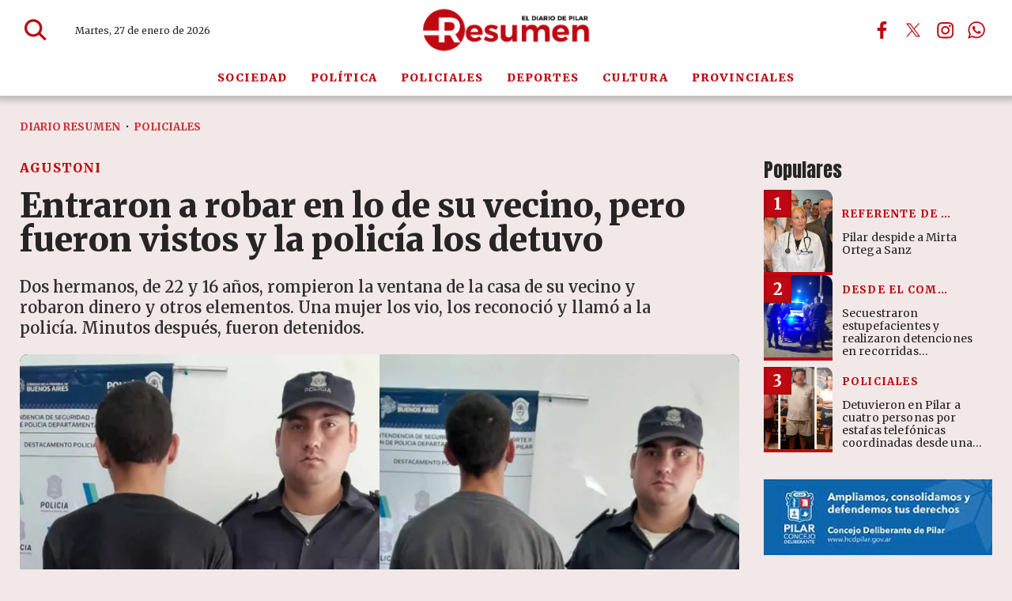

--- FILE ---
content_type: text/html; charset=ISO8859-1
request_url: https://diarioresumen.com.ar/policiales/entraron-a-robar-en-lo-de-su-vecino-pero-fueron-vistos-y-la-policia-los-detuvo/
body_size: 38365
content:
<!DOCTYPE HTML> 
<html lang="es">
<head>
    <meta charset="ISO-8859-1"><link rel="icon" type="image/png" href="/files/image/126/126933/6914a701b8873-favicon_32_32!.png?s=4a6fb3d546506ac76806dbcde576e750&d=1762916400" sizes="32x32"><link rel="icon" type="image/png" href="/files/image/126/126933/6914a701b8873-favicon_16_16!.png?s=18ea0657426994a3e76ea3d20f7e029d&d=1762916400" sizes="16x16"><link rel="apple-touch-icon" href="/files/image/116/116981/68ed415b97a01-favicon_256_256!.png?s=a4a103dc2e48b81aa747fae41c7d4b2c&d=1760976867&62384v2"><meta name="apple-mobile-web-app-title" content="Diario Resumen"><meta name="apple-mobile-web-app-capable" content="yes"><meta name="apple-mobile-web-app-status-bar-style" content="black"><link rel="manifest" href="/files/site/manifest.json"><meta name="viewport" content="width=device-width, initial-scale=1.0"/><meta name="Generator" content="Víncolo CMS"><script>var vsm=vsm||{};vsm.cmd=vsm.cmd||[];</script><script defer src="/files/cachefiles/469fc13b06434c8a78c3b2864443e232.js?"></script><title>Entraron a robar en lo de su vecino, pero fueron vistos y la policía los detuvo - Diario Resumen</title><meta name="description" content="Dos hermanos, de 22 y 16 años, rompieron la ventana de la casa de su vecino y robaron dinero y otros elementos. Una mujer los vio, los reconoció y llamó a la policía. Minutos después, fueron detenidos."><link rel="canonical" href="https://diarioresumen.com.ar/policiales/entraron-a-robar-en-lo-de-su-vecino-pero-fueron-vistos-y-la-policia-los-detuvo/"><script type="application/ld+json">{"@context":"http://schema.org","@type":"NewsArticle","headline":"Entraron a robar en lo de su vecino, pero fueron vistos y la polic\u00eda los detuvo","description":"Dos hermanos, de 22 y 16 a\u00f1os, rompieron la ventana de la casa de su vecino y robaron dinero y otros elementos. Una mujer los vio, los reconoci\u00f3 y llam\u00f3 a la polic\u00eda. Minutos despu\u00e9s, fueron detenidos.","url":"https://diarioresumen.com.ar/policiales/entraron-a-robar-en-lo-de-su-vecino-pero-fueron-vistos-y-la-policia-los-detuvo/","datePublished":"2023-02-03T23:44:52-03:00","dateModified":"2023-02-03T23:45:02-03:00","image":"https://diarioresumen.com.ar/files/image/121/121316/690b8a0791af2.jpg","author":{"@type":"Organization","name":"Diario Resumen","url":"https://diarioresumen.com.ar","logo":{"@type":"ImageObject","url":"https://diarioresumen.com.ar/files/image/126/126934/6914a85bd6117.png"},"sameAs":["http://facebook.com/diarioresumen.com.ar","http://www.x.com/DiarioResumen","http://www.instagram.com/diarioresumen","http://www.youtube.com/@","http://www.linkedin.com/in/","https://pinterest.com/","https://es.wikipedia.org/wiki/"]},"articleSection":"Policiales","articleBody":"El personal policial logr\u00f3 la detenci\u00f3n de dos hermanos que hab\u00edan intentado robar en una vivienda. Quien realiz\u00f3 la denuncia fue una mujer, quien los vio entrando en la casa de su vecino y hasta logr\u00f3 reconocerlos.Seg\u00fan fue informado a Resumen, el personal del Comando Patrullas fue convocado a la calle Pirovano en el barrio Agustoni por un llamado al 911 en el que indicaban que hab\u00eda un robo en proceso. Al llegar el personal se entrevist\u00f3 con una mujer de 28 a\u00f1os, vecina del lugar, quien les indic\u00f3 que logr\u00f3 ver en la vivienda contigua a dos hermanos, a quienes conoc\u00eda y tambi\u00e9n eran sus vecinos, cometiendo un robo.Con un rastrillaje por la cuadra, el personal comprob\u00f3 que hab\u00edan ingresado a su domicilio por lo que irrumpieron r\u00e1pidamente y lograron reducir a uno de los ladrones, de 22 a\u00f1os. Su hermano, mientras tanto, huy\u00f3 por la parte trasera de la vivienda pero, luego de una intensa b\u00fasqueda, la polic\u00eda lo encontr\u00f3 a unos 300 metros \u201csaltando sobre los techos de las viviendas\u201d.Luego de una persecuci\u00f3n a pie, lo uniformados lograron reducirlo y aprehenderlo en el interior de una vivienda de la calle Houssay. Al identificarlo, comprobaron que se trataba de un menor de edad de 16 a\u00f1os, sobre quien adem\u00e1s exist\u00eda un pedido de captura por \u201crebeld\u00eda y evasi\u00f3n\u201d con fecha del 5 de enero del 2023 a pedido del Juzgado de Garant\u00edas del Joven N\u00b01 de Pilar.La polic\u00eda se acerc\u00f3, adem\u00e1s, a dialogar con la v\u00edctima del robo quien constat\u00f3 que hab\u00eda violentado la ventana de su domicilio y hab\u00edan robado la suma de 20 mil pesos, la bater\u00eda de su veh\u00edculo, una licuadora y un taladro.El menor fue trasladado al Centro de Recepci\u00f3n de La Plata y est\u00e1 imputado de \u201cRobo con efracci\u00f3n\u201d, causa que lleva la UFI de Responsabilidad Penal Juvenil de la Dra. Paula Romeo. Su hermano, al ser mayor de edad, enfrentar\u00e1 los mismos cargos, pero la causa la llevar\u00e1 la UFI N\u00b0 3 del Dr. Germ\u00e1n Camafreitas.","publisher":{"@type":"Organization","name":"Diario Resumen","url":"https://diarioresumen.com.ar","logo":{"@type":"ImageObject","url":"https://diarioresumen.com.ar/files/image/126/126934/6914a85bd6117.png"},"sameAs":["http://facebook.com/diarioresumen.com.ar","http://www.x.com/DiarioResumen","http://www.instagram.com/diarioresumen","http://www.youtube.com/@","http://www.linkedin.com/in/","https://pinterest.com/","https://es.wikipedia.org/wiki/"]},"mainEntityOfPage":"https://diarioresumen.com.ar/policiales/entraron-a-robar-en-lo-de-su-vecino-pero-fueron-vistos-y-la-policia-los-detuvo/","speakable":{"@type":"SpeakableSpecification","xpath":["/html/head/title","/html/head/meta[@name='description']/@content"],"cssSelector":[".vsmcontent p"]}}</script><script data-type=vsmhit>vsm.cmd.push(function(){vsm.loadScript('/tools/hit.php?d=74a965ed7e5bd0f69b5bb20e493230933;29467;94;19;13;;;&a=30','vsmhit');})</script><meta property="og:type" content="article" /><meta property="og:title" content="Entraron a robar en lo de su vecino, pero fueron vistos y la policía los detuvo"><meta property="og:description" content="Dos hermanos, de 22 y 16 años, rompieron la ventana de la casa de su vecino y robaron dinero y otros elementos. Una mujer los vio, los reconoció y llamó a la policía. Minutos después, fueron detenidos."><meta property="og:url" content="https://diarioresumen.com.ar/policiales/entraron-a-robar-en-lo-de-su-vecino-pero-fueron-vistos-y-la-policia-los-detuvo/"><meta property="og:image" content="https://diarioresumen.com.ar/files/image/121/121316/690b8a0791af2_600_315!.jpg?s=c38b4de80c5872cb981d139b980eb7f9&d=1763620879"><meta property="og:image:width" content="600"><meta property="og:image:height" content="315"><style>html.dropdown-modal{overflow:hidden}.search-wrapper div.busy{animation:none}.search-wrapper div.busy.absolute.size19{left:5px;top:3px;margin:0px}.search-wrapper div.busy{opacity:0;transition:opacity 0.2s;display:block !important}.search-wrapper div.button{opacity:1;transition:opacity 0.2s;display:block !important}.search-wrapper div.process .busy{opacity:1;transition:opacity 0.3s;;animation:vcpspinneranimation 850ms infinite linear}.search-wrapper div.process .button{opacity:0;transition:opacity 0.3s}input:focus,button:focus{outline:none}input[type=text],textarea,select{max-width:100%}input{height:44px;;font-size:16px}.dropdown-panel{box-shadow:0 0 5px rgba(0,0,0,.5);position:relative;background:inherit}a[vsm-ddp-close]{position:absolute;top:10px;right:10px;width:40px;height:40px;border-radius:50%;transition:opacity 250ms}a[vsm-ddp-close]:after{position:absolute;left:0;top:0;width:100%;height:100%;line-height:36px;content:"\02A2F";color:white;font-size:30px;opacity:1}a[vsm-ddp-close]:hover{opacity:0.8;}a[vsm-ddp-close]:active{opacity:0.5;}a[vsm-ddp-close]{opacity:1}.listsearch-wrapper,.sectiontitlesummary-wrapper{display:block;box-sizing:border-box;position:relative}.listsearch-wrapper .sectiontitle,.sectiontitlesummary-wrapper .sectiontitle{font-family:var(--piecetitle-font);font-size:3em;padding-bottom:0;font-weight:800;line-height:1.4em;color:var(--background-main-color);border-bottom:2px solid var(--background-red-color);margin-bottom:calc(var(--margin-spacer) / 2);}.listsearch-wrapper .sectiontitle:after,.sectiontitlesummary-wrapper .sectiontitle:after{content:"";position:absolute;width:100%;height:2px;background:#fff;bottom:-4px;left:0;}.listsearch-wrapper>*,.sectiontitlesummary-wrapper>*{position:relative;z-index:1}.sectiontitlesummary-wrapper .sectionsummary{font-family:var(--summary-font);font-size:1.5rem;margin:0 0 calc(var(--margin-spacer) / 2) 0;display:block;font-weight:400;opacity:0.5;}.section-list>.block2{display:flex;gap:var(--margin-spacer);flex-wrap:wrap;}.section-list>.block2>div:empty{display:none}.section-list>.block2 .zright + div{display:none}.page .z75{margin:0;width:calc(75% - (var(--margin-spacer) / 2));flex-grow:1}.page .z25_75{margin:0;width:calc(25% - (var(--margin-spacer) / 2))}.noboxshadow{box-shadow:none}@media (max-width:768px){.sectiontitlesummary-wrapper .sectiontitle{font-size:2.5em}.sectiontitlesummary-wrapper .sectionsummary{font-size:1.3em;display:-webkit-box;-webkit-box-orient:vertical;-webkit-line-clamp:3;line-clamp:3;overflow:hidden;}}*{-webkit-overflow-scrolling:touch;-webkit-tap-highlight-color:transparent}html{box-sizing:border-box}*,*:before,*:after{box-sizing:inherit}html{font-size:10px;position:relative;height:100%;box-sizing:border-box}body{margin:0;height:100%;box-sizing:border-box}h1,h2,h3{padding:0;margin:0}.page{height:100%;box-sizing:border-box}a{text-decoration:none}.main-article h1{font-size:250%;margin-top:0}.main-article h1 img{max-width:100%;height:auto}body{color:black}path,rect{fill:var(--background-red-color);stroke:var(--background-red-color)}.bgdark path,.bgdark rect{fill:white}[disabled],.disabled{opacity:0.4;pointer-events:none !important}.dimmed,.gray{opacity:0.5}.hidden-title{display:none;}.btn{user-select:none;white-space:nowrap;max-width:100%;overflow:hidden;text-overflow:ellipsis;vertical-align:middle;display:inline-block}.btn-glass{color:inherit}.btn-glass:hover,.btn-glass.hover{color:inherit;background-color:rgba(0,0,0,0.03)}.btn-glass:active,.btn-glass.active{color:inherit;background-color:rgba(0,0,0,0.08)}.bgdark .btn-glass:hover,.bgdark .btn-glass.hover{color:white;background-color:rgba(255,255,255,0.3)}.bgdark .btn-glass:active,.bgdark .btn-glass.active{color:inherit;background-color:rgba(255,255,255,0.2)}.btn.selected{color:inherit;background-color:rgba(0,0,0,0.015)}.bgdark .btn.selected{background-color:rgba(255,255,255,0.2);color:white}.btn-primary{border:none;font-size:1rem;line-height:54px;padding:0 40px;background-color:var(--button-background-color);letter-spacing:1px;display:inline-block;color:rgba(255,255,255,.8) !important;text-transform:uppercase}.btn-primary:hover{background-color:var(--button-hover-background-color)}.btn-primary:active{background-color:var(--button-active-background-color)}.btn-primary img{vertical-align:middle;height:26px;opacity:.8}.btn-primary img+span{margin-left:6px}.btn-solid{border:1px solid rgba(0,0,0,0.5);font-size:1rem;line-height:54px;padding:0 40px;letter-spacing:1px;display:inline-block;color:rgba(0,0,0,0.8) !important;text-transform:uppercase}.btn-solid img{vertical-align:middle;height:26px;opacity:.8}.btn-solid img+span{margin-left:6px}.btn-zoom:hover{transform:scale(1.02) perspective(1px)}.btn-zoom:active{transform:scale(1) perspective(1px)}.btn-press:active{transform:scale(.98) perspective(1px)}.btn-moveup:hover{transform:translateY(-2px)}.btn-moveup:active{transform:translateY(0px)}button.busy .busyicon,div.vplpreloader,div.busy{border-color:rgba(255,255,255,0.5);white-space:nowrap;overflow:hidden;border-style:solid;border-top-color:transparent;animation:vcpspinneranimation 850ms infinite linear;display:inline-block;pointer-events:none}@keyframes vcpspinneranimation{from{transform:rotate(0deg);}to{transform:rotate(360deg)}}div.vplpreloader,div.busy.size64{width:64px;height:64px;border-radius:36px;border-width:3px}button.busy .busyicon,div.busy.size32{width:32px;height:32px;border-radius:20px;border-width:4px}div.busy.size19{width:19px;height:19px;border-radius:18px;border-width:4px}div.busy.size16{width:16px;height:16px;border-radius:10px;border-width:1px}div.vplpreloader,div.busy.absolute{top:50%;left:50%;position:absolute}div.busy.absolute.size16{margin:-8px 0 0 -8px}button.busy .busyicon,div.busy.absolute.size32{margin:-16px 0 0 -16px}div.vplpreloader,div.busy.absolute.size64{margin:-32px 0 0 -32px}.clear{clear:both;font-size:0;height:0}ul{margin:0;padding:0;list-style-type:none}.vsmhidden{display:none !important}main{padding-bottom:5em;box-sizing:border-box;margin-left:auto;margin-right:auto}@media (max-height:800px){main{padding-bottom:3em}}@media (max-height:600px){main{padding-bottom:1em}}.layout-columns{display:flex;align-items:stretch;justify-content:space-between}.layout-columns>*+*{margin-left:3em}@media(max-width:1024px){.layout-columns{flex-flow:row wrap;justify-content:center}.layout-columns>*+*{margin-left:0;margin-top:1em}.layout-columns .layout-columns{flex-flow:row;justify-content:space-between}.layout-columns .layout-columns>*+*{margin-left:3em;margin-top:0}}@media(max-width:600px){.layout-columns .layout-columns{flex-flow:row wrap;justify-content:center}.layout-columns .layout-columns>*+*{margin-left:0;margin-top:1em}}.piece,.piece>.item{position:relative;box-sizing:border-box}.piece .item .image img{vertical-align:middle;width:100%;height:auto}.piece .items .item.hidden{opacity:0.3}article.main-article{margin-bottom:2em;width:100%}article.main-article header{margin-bottom:2em}div.asides{margin-top:6em}div.asides aside.box{max-width:400px;min-width:270px;margin-left:auto;margin-right:auto;margin-bottom:2em;border-radius:5px;text-align:center}aside.box h1{font-size:1.5rem;margin-top:0}aside.box .illustration{margin-top:1em}aside.box .btn{margin:0.5em 0.5em}.box{border:1px solid #e0e0e0;padding:1.5em 1em;box-shadow:rgba(0,0,0,.03) 4px 4px}#vsmtooltip{padding:10px;background-color:#000;color:#f0f0f0;border:0px solid rgba(0,0,0,1);max-width:400px;border-radius:3px;font-size:1.4em}.noboxshadow{box-shadow:none}[vsm-ddp-pos='top']{animation:vsmddptop 0.3s ease;transform:translate3D(0,0,0);}[vsm-ddp-pos='bottom']{animation:vsmddpbottom 300ms ease;transform:translate3D(0,0,0);}[vsm-ddp-pos='left']{animation:vsmddpleft 300ms ease;transform:translate3D(0,0,0);}[vsm-ddp-pos='right']{animation:vsmddpright 300ms ease;transform:translate3D(0,0,0);}[vsm-ddp-pos='modal'],[vsm-ddp-pos='center']{animation:vsmddpcenter 0.5s ease;transform:translate3D(0,0,0);}@keyframes vsmddptop{0%{opacity:0;transform:translateY(8px);pointer-events:none;}}@keyframes vsmddpbottom{0%{opacity:0;transform:translateY(-8px);pointer-events:none;}}@keyframes vsmddpleft{0%{opacity:0;transform:translateX(8px);pointer-events:none;}}@keyframes vsmddpright{0%{opacity:0;transform:translateX(-8px);pointer-events:none;}}@keyframes vsmddpcenter{0%{opacity:0;transform:translateY(20px);pointer-events:none;}}#vsmimgbutton{right:0}.media #vsmimgbutton{right:0}.block-child{display:flex;flex-direction:row;flex-wrap:wrap}.z33{--width:calc(33.33% - ((var(--margin-spacer) * 2) / 3));width:var(--width);flex:1 var(--width)}.z67{--width:calc(67% - (var(--margin-spacer) / 2));width:var(--width);flex:1 var(--width)}.z33_67{--width:calc(33% - (var(--margin-spacer) / 2));width:var(--width);flex:1 var(--width)}.z50{--width:calc(50% - (var(--margin-spacer) / 2));width:var(--width);flex:1 var(--width)}.z25{--width:calc(25% - ((var(--margin-spacer) * 3) / 4));width:var(--width);flex:1 var(--width)}.z25_50{--width:calc(25% - ((var(--margin-spacer) * 2) / 3));width:var(--width);flex:1 var(--width)}.z50_25{width:calc(50% - ((var(--margin-spacer) * 2) / 3));width:var(--width);flex:1 var(--width)}.z25_50.zmiddle,.z50_25.zmiddle{margin-right:var(--margin-spacer)}.block-flex{display:flex;flex-wrap:wrap}.block-flex{align-items:stretch;flex-wrap:nowrap}.block-flex .zone{display:flex;flex-direction:column}.block-flex .zone .piece.news:not(.ranking){display:flex;flex:1;flex-direction:column;}.block-flex .zone .piece.news:not(.grid) .items{display:flex;flex-direction:column;width:100%}.page .blocktitle+.separator{display:none}.search-box path.circle,.search-box path.line{fill:transparent !important}.piece .piecetitle{font-size:2.4em}.piece .media{position:relative}.piece .folder a{color:inherit}.piece .nomedia .folder{position:relative;margin:0 0 10px 0}.piece:not(.listauthor) .author{font-size:1.3rem;color:var(--background-red-color);font-weight:700;letter-spacing:1.3px;margin-top:1em}.piece .author a{color:inherit}.piece .authortitle{display:inline-block;font-weight:inherit;font-size:inherit}.piece .author:before{content:"Por";margin-right:0.3em;}.piece .datetime{font-size:1em;margin-top:10px}.piece .title{font-family:var(--title-font);margin-bottom:0.5em;color:var(--title-piece-color);font-weight:900;font-size:1.8em;line-height:1.2em;letter-spacing:0.01em;}.page .piece.bgdark{color:#fff}.page .piece.bgdark .title{color:inherit}.page .piece.bgdark .title a{color:inherit}.page .piece.bgdark .title a:hover{color:inherit}.piece .title a:hover{color:var(--title-piece-hover-color)}.piece:not(.bkg,.opinion,.poll,.slide,.banner) .item{background-color:#fff;transition:all 0.3s;border-radius:10px;}.block.bgdark.bkg-b.bgblackcolor .piece:not(.bkg,.opinion,.poll,.slide) .item{background-color:rgba(255,255,255,0.1)}.block.bgdark.bkg-b.bgblackcolor .piece:not(.bkg,.opinion,.poll,.slide) .item .title{color:rgba(255,255,255,0.8)}.piece:not(.slide) .item .media img{border-top-left-radius:10px;border-top-right-radius:10px;border-bottom:4px solid var(--background-red-color)}.piece .summary{font-family:var(--summary-font);font-size:1.8em;line-height:1.3em;text-align:left;color:var(--summary-color);font-weight:600;}.piece .date{font-family:var(--summary-font);font-size:1.3em;line-height:1.35em;text-align:left;color:var(--date-color);font-weight:600}.bgdark:not(.block) .piece.news.bgnone .title,.bgdark:not(.block) .piece.news.bgnone .date,.bgdark:not(.block) .piece.news.bgnone .summary,.piece .item.bgdark .title,.piece .item.bgdark .summary,.piece .item.bgdark .date,.bgdark:not(.block) .item.bgnone .title,.bgdark:not(.block) .item.bgnone .summary,.bgdark:not(.block) .item.bgnone .date{color:rgba(255,255,255,0.8);transition:color 0.3s}.bgdark .piece.news.bgnone .title a:hover,.piece .withwidget .image{position:relative}.piece .withwidget .image:before{content:"";position:absolute;width:50px;height:50px;top:4%;right:3%;background-color:var(--background-main-color);z-index:1;border-radius:50%;pointer-events:none;transition:all 0.3s;opacity:0.6}.piece .withwidget .image:after{content:"";position:absolute;width:50px;height:50px;top:4%;right:2.1%;background:url('/0/lib/svg-icons/play.svg') no-repeat 50% 50%;z-index:3;background-size:20px;pointer-events:none;transition:all 0.3s;opacity:0.8}.piece .withwidget:hover .media .image:before,.piece .withwidget:hover .media .image:after{transform:scale(1.1);transition:all 0.2s}.piece.bgsecondcolor .kicker,.piece.bgsecondcolor .folder{background-color:rgba(255,255,255,0.3)}.piece.bgdark:not(.bkg) .item:hover{background-color:rgba(255,255,255,0.15);box-shadow:none}.dropdown-panel{background-color:rgba(255,255,255,1);}main .block>#vsmcontextmenu{left:50%;transform:translate(-50%,0)}.block.bkg-b{padding:calc(var(--margin-spacer) * 2) var(--margin-spacer);box-sizing:border-box}.block.bkg-b .block-wrapper{width:100%}.piece.pwa{position:absolute;top:25px;left:0}.bgdark ul.boxy:empty{background-color:rgba(255,255,255,0.1)}@media (max-width:768px){.block-flex{flex-wrap:wrap}.zone.z65,.zone.z35,.zone.z33,.zone.z50,.zone.z25{width:100%;margin:0;flex:1 100%}.zone.z65,.zone.z50.zleft,.zone.z33.zleft,.zone.z33.zmiddle,.zone.z25_50.zleft,.zone.z25_50.zmiddle,.zone.z50_25.zmiddle{margin-bottom:var(--margin-spacer)}}@media (max-width:580px){.z50{width:100%;margin-right:0;flex:1 100%}.z50.zleft{margin-bottom:var(--margin-spacer)}.z30.zleft{margin-bottom:var(--margin-spacer)}.z30.zright{margin-top:var(--margin-spacer)}}:root{--button-background-color:rgb(191,8,17);--button-hover-background-color:rgba(191,8,17,0.6);--button-border-radius:2px;--border-radius:2px;--piece-border-radius:10px;--folder-piece-color:rgb(191,8,17);--folder-piece-hover-color:rgba(191,8,17,0.6);--title-piece-color:#262524;--title-piece-hover-color:rgb(191,8,17);--summary-color:#595858;--date-color:#8a8888;--author-color:#8a8888;--link-color:rgb(191,8,17);--link-hover-color:rgba(191,8,17,0.6);--link-active-color:rgba(191,8,17,0.6);--background-main-color:rgb(191,8,17);--background-red-color:rgb(191,8,17);--background-lightred-color:rgb(249,216,218);--background-black-color:#000;--background-lightgray-color:#e7e3e3;--background-gray-color:#b3b3b3;--title-font:"Merriweather",serif;--default-font:"Merriweather",serif;--summary-font:"Merriweather",serif;--body-font:"Merriweather",serif;--botton-font:"Merriweather",serif;--menu-font:"Merriweather",serif;--date-font:"Merriweather",serif;--interior-title-font:"Merriweather",serif;--piecetitle-font:"Merriweather",serif;--page-width:1340px;--extended-page-width:1600px;--margin-spacer:25px;--min-zone-width:300px;--border-piece-color:#e1dfdf;}.page-width{width:calc(100% - 5em);max-width:var(--page-width);margin-left:auto;margin-right:auto;}.page-width .page-width{width:100%;max-width:auto}.extended-width{width:calc(100% - 5em);max-width:var(--extended-page-width);margin-left:auto;margin-right:auto;}.full-width{width:calc(100% - 5em);max-width:none;margin-left:auto;margin-right:auto;}html{font-size:10px}body{font-family:var(--default-font);font-weight:400;background-color:#74050b17;}main{padding:0 0 var(--margin-spacer) 0}.clear{clear:both;font-size:0;height:0}.separator{clear:both;font-size:0;height:1px;background:transparent;margin:calc(var(--margin-spacer) / 2) 0;position:relative;width:100%;}.block0>.separator{margin:calc(var(--margin-spacer) /2) 0}.interior .z75{width:calc(75% - (var(--margin-spacer) / 2))}.interior .block-wrapper.page-width{width:100%}.z100{width:100%}.zfull{clear:both}.zleft{float:left;margin-right:var(--margin-spacer);position:relative}.zright{float:right}section.section-title,.piecetitle{font-size:3em;padding:0;color:var(--title-piece-color);line-height:1.1em;width:100%;display:block;position:relative;margin-bottom:0.5em;font-family:"Anton",sans-serif;text-align:left}.piecetitle a{color:inherit}.block.bgmaincolor .piecetitle{border-bottom:4px solid var(--background-second-color)}.block.bgdark .piecetitle,.piece.bgdark .piecetitle{color:#DBDBDB}.block.bgdark .piece:not(.bglight) .piecetitle{color:rgba(255,255,255,0.8)}.block .block-wrapper>#vsmcontextmenu{left:50%;transform:translate(-50%,0)}#footer-follow-us .svg-icon img,#footer-follow-us .svg-icon svg{opacity:1}.svg-icon:hover path,.svg-icon:hover rect{opacity:1;transition:opacity 0.3s}article:not(.listauthor) .author{margin-bottom:1em;font-size:1.5rem}article .author .authorimage{display:inline-block;vertical-align:middle;margin-right:5px}article .author .authorinfo{display:inline-block;vertical-align:middle;font-weight:800}article .author .authorinfo .authorjobtitle{padding:0 1em;font-size:90%;margin-top:0.3em}article .author.noimage.nojobtitle .authorinfo:before{content:"Por ";margin-right:5px}article .author .authorinfo:empty:before{content:""}article .author .authortitle{display:inline}article .separatorLine{border-bottom:1px dotted #E9E9E9;margin-bottom:1.7em}article.main-article .kicker,.piece .kicker,.piece .folder{letter-spacing:1.2px;text-transform:uppercase;line-height:1.32em;display:block;color:var(--background-red-color);padding:0;font-size:1.3em;margin-bottom:1em;white-space:nowrap;overflow:hidden;text-overflow:ellipsis;max-width:100%;font-weight:800}.dropdown-panel{background-color:rgba(255,255,255,1);}.bgdark.piece.bgmaincolor .title a:hover{color:rgba(255,255,255,1)}.bglight{color:rgba(0,0,0,0.8)}.bgmaincolor{background-color:var(--background-main-color)}.bgredcolor{background-color:var(--background-red-color)}.bglightredcolor{background-color:var(--background-lightred-color)}.bglightgraycolor{background-color:var(--background-lightgray-color)}.bggraycolor{background-color:var(--background-gray-color)}.bgblackcolor{background-color:var(--background-black-color)}main .block>#vsmcontextmenu{left:50%;transform:translate(-50%,0)}#page{position:relative}@media (max-width:1024px){.z75{width:calc(70% - var(--margin-spacer))}}@media (max-width:768px){:root{--margin-spacer:20px;}.page .zleft{width:100%;float:unset;margin:0 0 var(--margin-spacer) 0}.page .zright{width:100%;float:unset}.z75,.z75 .z70,.z75 .z30{width:100%;margin-right:0}.z100.zleft{margin-right:0}.z70{width:100%;margin-right:0}.z70.zleft{margin-bottom:var(--margin-spacer)}.z70.zright{margin-bottom:0;margin-top:var(--margin-spacer)}article.main-article .article-toolbar .share UL LI.whatsapp{display:inline-block}.separator{margin:var(--margin-spacer) 0}section.section-title,.piecetitle{font-size:3.8em}}@media (max-width:580px){.page-width{width:calc(100% - 2.5em);}.zleft:after{display:none}.z70.zright{margin-top:var(--margin-spacer)}}.follow-us-list li{width:40px;height:40px;display:inline-block}.follow-us-list li a{width:100%;height:100%;display:flex;align-items:center;justify-content:center;opacity:1}.follow-us-list li a .svg-icon{width:30px;border-radius:var(--border-radius)}#page-header.sticky{position:fixed;z-index:10;width:100%}#page-header.sticky:after{opacity:0;transition:opacity 0.5s}.vincolo-topbar.page-header-collapsed #page-header{top:50px}.page-header-collapsed #page-header{box-shadow:0 2px 2px 0 rgba(0,0,0,0.16);position:fixed;width:100%;top:0;z-index:10000;transform:translate3d(0,0,0);opacity:1}.page-header-collapsed #page-header[data-scroll-direction="down"]:not(.main-menu-panel-opened){animation:fadeOutUp 0.5s linear 2s 1 normal forwards}.page-header-collapsed #page-header[data-mouse-direction="up"],.page-header-collapsed #page-header[data-scroll-direction="up"]:not(.main-menu-panel-opened){animation:fadeInUp 0.5s linear 0s 1 normal none}#page-header.block-vertical #page-header-container{height:100%;box-sizing:border-box}#page-header{position:relative;min-height:50px;max-height:50vh;margin:0 auto;box-sizing:border-box;transition:height 200ms ease-out;display:flex;flex-direction:column;z-index:4;-webkit-box-shadow:0px 0px 8px 6px rgba(0,0,0,0.2);-moz-box-shadow:0px 0px 8px 6px rgba(0,0,0,0.2);box-shadow:0px 0px 8px 6px rgba(0,0,0,0.2)}#page-header{position:fixed;width:100%}#page-header.bglight{background:#fff;-webkit-box-shadow:0px 0px 8px 6px rgba(0,0,0,0.2);-moz-box-shadow:0px 0px 8px 6px rgba(0,0,0,0.2);box-shadow:0px 0px 8px 6px rgba(0,0,0,0.2)}#page-header.bgdark{background:var(--background-red-color);color:#fff}#page-header .hw{background-color:transparent}#page-header .hl{width:34%;height:100%;display:flex;gap:2em;align-items:center;padding-left:70px}#page-header .hr{width:34%;height:100%;display:flex;justify-content:flex-end;gap:3em;align-items:center;box-sizing:border-box}#page-header-container{position:relative;display:flex;align-items:center;flex-flow:row wrap;flex-shrink:0;height:76px;transition:height 0.3s}#page-header-container>*{position:relative;display:inline-block;vertical-align:middle;vertical-align:top;white-space:nowrap}#page-header-container.full-width{width:100%}#page-header.block-vertical{max-height:initial}#page-header.block-vertical #page-header-container{display:block;align-items:center;}#page-header.block-vertical #page-header-container>*{position:relative;display:block;margin-right:0;white-space:normal}#page-header .main-menu-button{margin:0}.main-menu-button a:active .svg-icon{opacity:0.90;transition:transform 200ms}.main-menu-button .text{display:none}.main-menu-button .svg-icon{width:46px;height:46px;background-color:transparent;transition:all 0.3s}.main-menu-button .svg-icon:before{display:none}#page-header .main-menu-button{transition:opacity 0.3s ease,max-height 0.2s ease;opacity:0;max-height:0;visibility:hidden;position:absolute;left:0;width:46px}#page-header:not(.page-header-collapsed) .main-menu-button{transition:none;opacity:0;max-height:0;}#page-header .main-menu-button .svg-icon.menu{width:100%;height:100%}#page-header .main-menu-button a:hover .svg-icon.menu svg path,#page-header .main-menu-button a:hover .svg-icon.menu svg rect{stroke:var(--background-main-color)}#page-header .main-menu-button .svg-icon.menu svg path{stroke-width:45px;}#page-header .main-menu-button .svg-icon.menu svg path + path + path{d:path("M 350.5 366 L 120.5 366")}#page-header .mwrapper{position:relative;height:45px;line-height:45px;display:flex;width:100%;flex-shrink:0;background-color:#fff;color:var(--background-red-color);letter-spacing:0.1em;transition:opacity 0.3s}#page-header .mwrapper>.main-menu{width:var(--page-width);margin:0 auto;height:100%;text-align:center;transition:height 0.3s}#page-header .main-menu{font-family:var(--menu-font);font-weight:900;font-size:1.4em}#page-header .main-menu UL LI{height:inherit;text-transform:uppercase}#page-header .main-menu li a{color:inherit;transition:color 0.3s}#page-header .main-menu li a:hover{color:inherit}#page-header .main-menu li:after{content:"";position:absolute;background-color:var(--background-red-color);left:5px;top:5px;right:5px;bottom:5px;z-index:1;opacity:0;visibility:hidden;transition:opacity 0.3s;pointer-events:none;border-radius:var(--border-radius);}#page-header .main-menu li:hover:after{opacity:0.1;visibility:visible}#page-header .main-menu li:hover{color:var(--title-piece-color)}.page-header-collapsed #page-header{height:min-content}.page-header-collapsed #page-header-container{height:60px}.page-header-collapsed #page-header .main-menu-button{opacity:1;visibility:visible;max-height:46px;transition-delay:0s;}.page-header-collapsed #page-header .main-menu-button>a{display:block;width:100%;height:100%}.page-header-collapsed #page-header-container #page-header-search-box{opacity:0;visibility:hidden;}.page-header-collapsed #page-header .mwrapper{height:1px}.page-header-collapsed #page-header .mwrapper>.main-menu{opacity:0;visibility:hidden;height:0;}#page-header #page-header-datetime{position:static;margin:0;height:100%;display:flex;align-items:center;font-size:1.2em;color:#262524;font-family:var(--date-font)}#page-header.bgdark #page-header-datetime{color:#fff}#page-header .logo-wrapper{position:relative;height:70%;width:32%}#page-header.block-vertical .logo-wrapper{min-height:90px}.page #page-header .site-logo{width:200px;height:35px;opacity:1;visibility:visible;transition:opacity 0.3s;position:absolute;top:50%;right:115px;transform:translate(0,-50%);z-index:1}.page #page-header .site-m-logo{opacity:0;visibility:hidden;width:0;height:0;transition:opacity 0.3s}.page #page-header .site-logo .site-w-logo{width:100%;height:100%}.page #page-header .site-logo .site-w-logo .svg-icon{width:100%;height:100%;display:block;position:absolute}.page #page-header .site-logo .site-w-logo .svg-icon img,.page #page-header .site-logo .site-w-logo .svg-icon.logo svg{position:absolute;z-index:1;width:auto;height:auto;display:block;max-width:100%;max-height:100%;top:50%;right:0;transform:translate(0,-50%)}#page-header .weather{font-size:1.3em;font-weight:800;display:flex;align-items:center;gap:0.5em}#page-header .weather{display:none}#page-header .weather .status img{height:24px;width:auto;filter:invert(1)}#page-header .weather a{color:inherit}#page-header .search-box{margin:0;position:absolute;left:0}#page-header .follow-us{margin:0 0 0 1rem}#page-header .follow-us UL{width:100%}#page-header .follow-us .more-button span.text{display:none}#page-header .zone,#page-header .zone>UL,#page-header .zone>.piece{display:flex;gap:1em;transition:all 0.3s;}#page-header .zone .dragseparator,#page-header .zone .separator{display:none}#page-header .zone>UL>LI,#page-header .zone>.piece{flex:1 1 0;width:0}#page-header + .main-wrapper{padding-top:calc(121px + var(--margin-spacer))}#page-header.with-zone + .main-wrapper{padding-top:190px;background:linear-gradient(#e9e6e6,#f0eaea)}#page-header .mwrapper>.main-menu{border-bottom:0}#page-header.with-zone .mwrapper{position:relative}#page-header.with-zone .mwrapper:after{content:"";position:absolute;width:100%;max-width:var(--page-width);height:1px;bottom:0;left:50%;transform:translate(-50%,0);background-color:var(--background-red-color)}.page-header-collapsed #page-header.with-zone .zone{opacity:0;visibility:hidden;height:0;}#page-header .piece.ticker{padding:0 2em}#page-header .piece.vplcurrency{padding:0 calc(22px + 0.2em);border-radius:0}#page-header .piece.vplcurrency .items .item{padding:0.5em 0.3em}#page-header .piece.vplcurrency .items .item .item-wrapper{flex-direction:row;line-height:27px;color:var(--title-piece-color);font-weight:700;justify-content:space-around;gap:0.5em;overflow:hidden}#page-header .piece.vplcurrency .scroll-controls .scroll-button{background-color:unset}#page-header .piece.vplcurrency .scroll-controls .scroll-button.scroll-prev{border-top-left-radius:0;border-bottom-left-radius:0}#page-header .piece.vplcurrency .scroll-controls .scroll-button.scroll-prev:before{border-right:10px solid var(--background-red-color)}#page-header .piece.vplcurrency .scroll-controls .scroll-button.scroll-next{border-top-right-radius:0;border-bottom-right-radius:0}#page-header .piece.vplcurrency .scroll-controls .scroll-button.scroll-next:before{border-left:10px solid var(--background-red-color)}#page-header .piece.vplcurrency .percentage{font-size:0;position:relative;width:10px;height:100%;display:flex;align-items:center}#page-header .piece.vplcurrency .percentage:before{content:"";border-right:5px solid transparent;border-top:5px solid transparent;border-left:5px solid transparent;border-bottom:5px solid transparent}#page-header .piece.vplcurrency .percentage.up:before{border-bottom:10px solid #84d087;margin-top:-5px}#page-header .piece.vplcurrency .percentage.down:before{border-top:10px solid red;margin-top:5px}#page-header .dropdown-panel #main-menu{background:transparent;display:flex;flex-direction:column;align-items:center;font-size:1.8em}#page-header .dropdown-panel #main-menu a{display:block;margin:0;text-align:left;color:#fff;font-weight:500;position:relative;z-index:2;width:100%;height:auto}#page-header .dropdown-panel #main-menu a.ddb{display:none}#page-header .dropdown-panel #main-menu UL{max-width:100%;display:flex;flex-direction:column;opacity:1;margin:0;background-color:transparent;width:100%;box-shadow:none;position:relative;top:unset;bottom:unset;left:unset;right:unset;transform:unset;height:auto;padding:0}#page-header .dropdown-panel #main-menu UL LI{width:100%}#page-header .dropdown-panel #main-menu UL LI.more-button UL:before,#page-header .dropdown-panel #main-menu UL LI.mitem UL.vsmmenu:before,#page-header .dropdown-panel #main-menu UL LI.more-button UL:after,#page-header .dropdown-panel #main-menu UL LI.mitem UL.vsmmenu:after,#page-header .dropdown-panel #main-menu UL LI:after{display:none}#page-header .dropdown-panel #main-menu UL LI:before{display:none}#page-header .dropdown-panel #main-menu UL LI a{padding:0 0.5em;box-sizing:border-box;}#page-header .dropdown-panel #main-menu UL LI.mitem>a.mitem.dd:after,#page-header .dropdown-panel #main-menu UL LI.mitem.arrow>a:after{display:none}#page-header .dropdown-panel #main-menu UL>LI .dropdown-panel LI.mitem A{font-size:0.7em}#page-header .dropdown-panel #main-menu UL>LI .dropdown-panel LI.mitem{padding:0}#page-header .dropdown-panel #main-menu UL>LI.mitem UL.vsmmenu{padding:0 2em}#page-header .dropdown-panel #main-menu UL>LI:hover>a{color:#fff;background-color:transparent;}#page-header .dropdown-panel #main-menu UL>LI a:hover{color:#fff;background-color:rgba(255,255,255,0.3);}@keyframes fadeInUp{from{transform:translate3d(0,-100%,0);}to{transform:translate3d(0,0,0);}}@keyframes fadeOutUp{from{opacity:1;}to{opacity:0;transform:translate3d(0,-100%,0);}}@media(max-width:1024px){.page #page-header + .main-wrapper{padding-top:calc(60px + var(--margin-spacer))}.page #page-header.with-zone + .main-wrapper{padding-top:132px}.page #page-header-container{width:100%;max-width:calc(100% - 40px);height:60px}.page #page-header .search-box,.page #page-header>.mwrapper{display:none}.page #page-header .zone,.page #page-header .zone>UL{flex-direction:column;gap:0}.page #page-header .zone>UL>LI,.page #page-header .zone>.piece{width:100%}.page #page-header .main-menu-button{opacity:1;visibility:visible;max-height:46px}.page #page-header.with-zone .piece.ticker .piecetitle,.page #page-header.with-zone .piece.ticker .page-width .items .title{line-height:32px}.page #page-header .piece.vplcurrency{padding:0 calc(32px + 0.5em)}.page #page-header .piece.vplcurrency .items .item .item-wrapper{line-height:19px}#page-header .main-menu-button{display:block;opacity:1;visibility:visible;width:inherit;left:0;width:40px;position:absolute}}@media(max-width:768px){.page #page-header.with-zone + .main-wrapper{padding-top:124px}.page #page-header #page-header-container>#page-header-datetime{display:none}.page #page-header #page-header-container>#page-header-search-box{display:none}.page #page-header #page-header-container>#header-follow-us{display:none}.page #page-header #main-menu{display:none}.page #page-header #page-header-container #main-menu{display:block;margin-top:1em;max-height:inherit;}.page #page-header .site-logo{opacity:0;visibility:hidden;width:0}.page #page-header .site-m-logo{opacity:1;visibility:visible;width:30px;height:30px}.page #page-header .hr,.page #page-header .wedaw{display:none}}.page-header-collapsed .logo-wrapper{width:220px}.logo-wrapper{position:relative;margin:0;padding:0;transition:height 200ms,width 200ms,background 200ms;width:320px;height:100%;margin:0}.logo-wrapper A.logo{color:inherit;display:block;width:100%;height:100%;position:relative}.logo-wrapper A.logo SPAN{display:inline-block;line-height:100%;font-size:2rem;max-width:100%;position:absolute;top:50%;transform:translateY(-50%);transition:opacity 500ms}.logo-wrapper A.logo img{max-width:100%;max-height:100%;position:absolute;top:50%;left:50%;transform:translate(-50%,-50%);width:auto;height:auto}.logo-wrapper.empty-piece{min-width:50px;min-height:50px}.logo-wrapper.empty-piece A.logo{width:100%;height:100%;display:inline-block;border:3px dotted transparent;border-color:inherit;opacity:0.5}.logo-wrapper.empty-piece A.logo span{text-align:center;width:100%}A.logo .dark{opacity:0;visibility:hidden;transition:opacity 500ms}A.logo .light{opacity:1;visibility:visible;transition:opacity 500ms}.bgdark A.logo .light{display:none}.bgdark A.logo .dark{opacity:1;visibility:visible;transition:opacity 500ms}@media (max-width:480px){#page-header-container .logo-wrapper{max-width:calc(100% - 120px);margin:0;position:absolute;width:100%;left:50%;transform:translate(-50%,0);}}.search .message{line-height:2em;margin-bottom:1.5em;font-size:14px;text-transform:uppercase;color:#1D1D1B}.search .message .searchtext{color:#BED630;font-style:italic}.search .pager{text-align:center;font-size:140%;margin-top:2em}.search .pager .page,.search .pager .selected{width:auto;border:1px solid #770200;border-radius:2px;box-shadow:none;background:none;padding:5px 8px;display:inline-block;margin-right:5px}.search .pager .page:hover,.search .pager .prev:hover,.search .pager .next:hover{background:rgba(119,2,0,0.6);color:#fff}.search .pager .prev{margin-left:16px;padding:5px 8px}.search .pager .next{margin-right:2px;padding:5px 8px}.search .pager .selected{color:#fafafa;background-color:#770200}.listsearch-wrapper{background-color:rgba(0,0,0,0.05);width:100%;line-height:120%;padding:20px;box-sizing:border-box;margin-bottom:20px}.search-box{width:40px;height:40px;cursor:pointer;transition:all 200ms;z-index:1;}.search-box form{margin:0;height:100%}.search-box input{position:relative;opacity:0;width:100%;padding-left:46px;padding-right:6px;transition:opacity 250ms,width 500ms;border:none;background-color:rgba(255,255,255,0.2);color:rgba(0,0,0,1);border-radius:var(--border-radius)}.search-box input[type=text]{min-height:inherit;height:inherit;font-size:16px;color:#fff}.page-header-collapsed .search-box.focus,.search-box.focus{cursor:default;max-width:100%;width:220px;margin-left:-190px;transition:all 500ms}.search-box.focus input{opacity:1;padding-left:40px;background-color:var(--background-main-color)}.page-header-collapsed .search-box:after{width:30px;height:30px}.page-header-collapsed #page-header.block-vertical #page-header-container>.search-box{display:none}@keyframes busyanimation{0%{transform:rotate(0deg);}100%{transform:rotate(360deg);}}.search-box .svg-icon.search{background-color:transparent;;position:absolute;top:50%;transform:translate(-0%,-50%);width:40px;right:0}.search-box.focus .svg-icon.search{transform:translate(-0%,-50%) rotate(90deg);left:5px;}.search-box path.circle,.search-box path.line{fill:transparent;stroke:#000;transition:all 0.3s}.search-box.focus path.circle,.search-box.focus path.line{stroke:#fff;transition:all 0.3s}.bgdark .search-box path.circle,.bgdark .search-box path.line{fill:transparent;stroke:#fff;transition:all 0.3s}.search-box.focus .svg-icon.search{width:30px}.search-box:not(.focus) .svg-icon.search path,.search-box:not(.focus) .svg-icon.search rect{fill:transparent;stroke:var(--background-red-color);transition:all 0.3s}.search-box:not(.focus) .svg-icon.search:hover path,.search-box:not(.focus) .svg-icon.search:hover rect{stroke:var(--background-black-color)}#page-header-stacked-search-box .svg-icon.search{width:45px;left:0;transition:all 200ms}#page-header-stacked-search-box.focus .svg-icon.search{width:30px;left:0;transition:all 1200ms}@media (min-width:1023px){#page-header.block-vertical #page-header-container>.search-box{top:5px}}.main-menu{font-family:var(--menu-font);font-weight:900;min-width:65px;font-size:1.8em;opacity:1;transition:opacity 0.3s}.main-menu ul{position:relative;padding:0;white-space:nowrap;list-style:none}.main-menu>ul{background:inherit;display:flex;align-items:center;gap:0.5em;height:100%;justify-content:center}.main-menu li{display:inline-block;white-space:nowrap;position:relative;background-color:transparent;transition:background 0.3s;line-height:44px;padding:0.3em 0;max-width:100%}.main-menu li a{position:relative;display:inline-flex;padding:0 1em;cursor:pointer;vertical-align:top;box-sizing:border-box;color:inherit;line-height:calc(44px - 0.6em);height:100%;align-items:center}.main-menu li span.text{display:inline-block;max-width:100%;overflow:hidden;vertical-align:top;text-overflow:ellipsis;padding:0 1px}.main-menu li.icon{width:150px;position:relative;height:calc(30px + 0.6em);padding:0}.main-menu li.icon a{display:block;width:100%;height:100%;position:relative}.main-menu li.icon a img{position:absolute;max-width:100%;height:auto;top:50%;left:50%;transform:translate3d(-50%,-50%,0)}.main-menu li.icon span.text{display:none}.main-menu li.icon span.icon{display:block;width:100%;height:100%;position:relative}.main-menu .more-button>a{display:inline-flex;position:relative;white-space:nowrap}.main-menu .more-panel{position:absolute;max-height:500px;overflow:auto;padding:4px}.main-menu .more-list li{display:block;overflow:hidden;white-space:nowrap;text-overflow:ellipsis;width:100%}.main-menu .more-list a{display:block}.page-header-collapsed #page-header-container>#header-follow-us{opacity:0;visibility:hidden}.page-header-collapsed #page-header-container>.main-menu{opacity:0}UL.vsmmenu{-webkit-user-select:text;-khtml-user-select:text;-moz-user-select:text;-o-user-select:text;user-select:text}UL.vsmmenu LI.more-button .more-panel,UL.vsmmenu UL.vsmmenu{background-color:#fff;margin-left:-10000px;opacity:0;border-radius:var(--border-radius);padding:10px;margin-top:15px;position:absolute;float:left;left:50%;transform:translate(-50%,0);-webkit-transition:opacity 300ms linear 0ms,margin-left 0ms linear 300ms;-moz-transition:opacity 300ms linear 0ms,margin-left 0ms linear 300ms;transition:opacity 300ms linear 0ms,margin-left 0ms linear 300ms}UL.vsmmenu LI.more-button .more-panel{margin-top:0}UL.vsmmenu LI.mitem:hover>UL.vsmmenu{transition:margin-left 0ms,opacity 300ms;-webkit-transition:margin-left 0ms,opacity 300ms;-moz-transition:margin-left 0ms,opacity 300ms}UL.vsmmenu LI.more-button UL:before,UL.vsmmenu LI.mitem UL.vsmmenu:before{content:"";box-shadow:0 0 5px rgba(0,0,0,.5);position:absolute;left:50%;top:0;width:20px;height:20px;background:#fff;transform:translate(-50%,calc(-100% + 10px)) rotate(45deg);z-index:-1;transition:none}UL.vsmmenu LI.more-button UL:after,UL.vsmmenu LI.mitem UL.vsmmenu:after{content:"";position:absolute;left:50%;top:0;width:33px;height:20px;background:#fff;transform:translate(-50%,0);z-index:-1}UL.vsmmenu LI .dropdown-panel LI.mitem{display:block;color:inherit;border-radius:unset}UL.vsmmenu LI .dropdown-panel LI.mitem A{display:block;font-size:0.9em;border-radius:0}UL.vsmmenu LI .dropdown-panel LI.mitem A.mitem{-webkit-user-select:none;-khtml-user-select:none;-moz-user-select:none;-o-user-select:none;user-select:none}UL.vsmmenu LI .dropdown-panel LI.mitem A.ddb{display:none}UL.vsmmenu LI .dropdown-panel LI.mitem A:not(.ddb):before{background-color:transparent}UL.vsmmenu LI .dropdown-panel LI.mitem A:not(.ddb):hover:before{background-color:transparent}UL.vsmmenu LI.mitem A.mitem{-webkit-user-select:none;-khtml-user-select:none;-moz-user-select:none;-o-user-select:none;user-select:none}UL.vsmmenu LI.mitem A.ddb{padding:0;position:absolute;right:calc(0.5em - 7px);width:30px;height:15px;display:flex;justify-content:center;align-items:center;top:50%;transform:translate(0,-50%);background:transparent}UL.vsmmenu LI.mitem A.ddb span.ddb{display:none}UL.vsmmenu LI.mitem.arrow .ddb{display:none}.main-menu-panel.dropdown-panel UL.vsmmenu A.ddb{display:none}UL.vsmmenu LI.mitem>a.mitem.dd:after,UL.vsmmenu LI.mitem.arrow>a:after{content:"";width:0;height:0;position:absolute;top:50%;right:15px;border:3px solid transparent;border-top:5px solid;border-bottom:0;transform:translate(0,-50%);margin-top:2px}UL.vsmmenu LI.mitem>a.mitem.dd,UL.vsmmenu LI.mitem.arrow>a,.main-menu .more-button>a{padding-right:calc(1em + 12px)}.main-menu .more-button>a>.text:after{content:"";width:0;height:0;position:absolute;top:50%;right:15px;border:3px solid transparent;border-top:5px solid;border-bottom:0;transform:translate(0,-50%);margin-top:2px}UL.vsmmenu LI.more-button .more-panel.vsm-ddp,UL.vsmmenu LI.mitem:hover>UL.vsmmenu,UL.vsmmenu LI.mitem.visible>UL.vsmmenu{margin-left:0px;opacity:1;z-index:1;left:50%;transform:translate(-50%,0)}UL.vsmmenu LI.more-button .more-panel.vsm-ddp UL{margin:0;opacity:1;position:unset;padding:0 0 0 1em;white-space:normal;color:#999;float:none;box-shadow:none}UL.vsmmenu LI.more-button .more-panel.vsm-ddp UL LI{color:#000}UL.vsmmenu LI.more-button:hover .more-panel.dropdown-panel{display:block;margin:0;opacity:1;float:none}UL.vsmmenu LI.more-button .more-panel.vsm-ddp UL ul LI{font-size:0.8em}.search-box-focus .main-menu{opacity:0;visibility:hidden}.bglight #page-header-container .les .btn{border:1px solid #000}.bglight #page-header-container .les .login img{filter:invert(1)}.bgdark UL.vsmmenu LI.mitem A.ddb:before{color:rgba(255,255,255,0.85)}#page-header .main-menu-panel.dropdown-panel #page-header-logo-wrapper{height:8vh;display:block;width:100%;max-width:100%;margin:0;position:relative;box-sizing:border-box;padding:0 var(--margin-spacer);margin-bottom:var(--margin-spacer)}#page-header .main-menu-panel.dropdown-panel #page-header-logo-wrapper img{width:auto;height:auto;max-width:100%;max-height:100%}#page-header .main-menu-panel{text-align:center;width:320px;height:100vh;max-width:80%;max-height:100vh;display:none;padding:2em;box-sizing:border-box;overflow:auto;inset:0 auto 0 0 !important;background-color:var(--background-red-color)}#page-header .main-menu-panel .main-menu-wrapper{display:block;margin:0}#page-header .main-menu-panel .logo-wrapper{display:none}#page-header .main-menu-panel #main-menu{width:100%;max-width:360px;margin-left:auto;margin-right:auto;font-size:1.5rem}#page-header .main-menu-panel #main-menu ul{white-space:normal;line-height:40px;letter-spacing:0.5px;text-align:center}#page-header .main-menu-panel #main-menu li{display:block}#page-header .main-menu-panel #main-menu a{width:100%}#page-header .main-menu-panel .follow-us{text-align:left;width:100%;max-width:500px;margin:20px auto;padding:10px 0}#page-header .main-menu-panel .follow-us li{width:40px;height:40px;display:inline-block;box-sizing:border-box;margin:0 0.4em}#page-header .main-menu-panel .follow-us li a{display:inline-block;box-sizing:border-box}#page-header .main-menu-panel .follow-us li .svg-icon:before{border-radius:5px}#page-header .main-menu-panel[vsm-ddp-pos="modal"]{padding-top:calc(40px + 2em);z-index:1000;}#page-header .main-menu-panel .search-box{left:50%;position:relative;transform:translate(-50%,0)}#page-header .main-menu-panel .search-box.focus{margin-left:0}#page-header .main-menu-panel #page-header-search-box{display:block;opacity:1;visibility:visible;position:relative;background:rgba(255,255,255,0.3);width:100%;left:unset;transform:unset;margin-bottom:var(--margin-spacer)}#page-header .main-menu-panel #page-header-search-box:not(.focus) path,#page-header .main-menu-panel #page-header-search-box:not(.focus) rect{stroke:#fff;}#page-header .main-menu-panel #page-header-search-box .svg-icon.search{right:unset;transform:translate(0,-50%) rotate(90deg);left:0;}#page-header .main-menu-panel .search-box.focus input{opacity:1;background-color:transparent}@media (max-width:480px){.main-menu-panel .main-menu{max-height:57vh;overflow:auto}}.svg-icon{overflow:hidden;position:relative;display:inline-block;transition:opacity 200ms;min-width:16px;min-height:16px;text-align:center;vertical-align:middle;}.svg-icon img,.svg-icon svg{position:relative;z-index:1;width:100%;height:100%;display:inline-block;vertical-align:middle}.svg-icon:before{content:"";position:absolute;z-index:0;top:0;left:0;width:100%;height:100%;opacity:0;transition:opacity ease-out 200ms;}a .svg-icon svg path,a .svg-icon svg rect{transition:all 0.2s}a:hover .svg-icon svg path,a:hover .svg-icon svg rect{fill:#000;stroke:#000}.bgdark a .svg-icon svg path,.bgdark a .svg-icon svg rect{fill:rgba(255,255,255,0.8);stroke:rgba(255,255,255,0.8)}.bgdark a:hover .svg-icon svg path,.bgdark a:hover .svg-icon svg rect{fill:#fff;stroke:#fff}a .svg-icon.youtube svg .play{fill:transparent}a:hover .svg-icon.youtube svg .tube{fill:var(--background-third-color)}a:hover.svg-icon.youtube svg .play{fill:transparent}a:hover .svg-icon.tiktok svg path{fill:var(--link-color);stroke:var(--link-color)}.share{}.share .title{}.share UL{margin:0;padding:0;list-style:none;white-space:nowrap;}.share LI{display:inline-block;margin:0;padding:0;margin-bottom:1.5em;}.share A{display:inline-block;position:relative;cursor:pointer;width:38px;height:38px;line-height:38px;box-sizing:border-box;color:inherit;border-radius:5px;transition:background-color 250ms;}.share .svg-icon{width:inherit;height:inherit;line-height:inherit;border-radius:0;background-color:transparent;}.share .svg-icon:before{border-radius:0;}.share .text{display:none;margin-left:0.4em;}.share .count{position:absolute;left:0;width:100%;top:-20px;text-align:center;color:#333;font-family:Arial,Helvetica,Sans-serif;font-size:11px;opacity:0;transform:translateY(5px);transition:opacity 200ms,transform 250ms;}.share A:hover .count{opacity:1;transform:translateY(0);display:none;}.share-list-panel{box-sizing:border-box;min-width:50px;position:absolute;overflow:auto}.share-list-panel UL{padding:0.3em}.share-list-panel UL LI{margin-right:0;display:block;line-height:44px;white-space:nowrap}.share-list-panel UL A{width:100%}.share-list-panel UL A:hover{background:rgba(0,0,0,0.05)}.share-list-panel UL .svg-icon{vertical-align:top}.share-email-panel{box-sizing:border-box;width:350px;height:425px;padding:20px;overflow:auto;}.share-email-panel .title{height:2.5em;line-height:2.5em;background-color:var(--link-color);font-size:1.6em;color:var(--interior-title-color);padding:0 1em;text-transform:uppercase;margin-bottom:1em}.share-email-panel .input{margin-bottom:1.5em}.share-email-panel .input.button{margin-bottom:0}.share-email-panel label{line-height:1em;display:block;font-size:160%;margin-bottom:0.2em}.share-email-panel input{width:100%}.share-email-panel textarea{width:100%;line-height:1.5em;resize:none;min-height:5em}.share-email-panel .input.button{text-align:right}.share-email-panel .input.grecaptcha>div{float:right}.share-email-panel .input.grecaptcha:after{content:"";display:block;clear:right}.share-email-panel .share-email-form.visible{visibility:visible;opacity:1;margin-left:0;transition:opacity 0.5s 0.5s}.share-email-panel .share-email-form.hidden{height:0;visibility:hidden;opacity:0;margin-left:-10000px;transition:opacity 0.3s,visibility 0s 0.3s,margin-left 0s 0.3s;}.share-email-panel .share-email-result.visible{position:absolute;text-align:center;font-size:1.5em;;visibility:visible;opacity:1;margin-left:0;transition:opacity 0.5s 0.5s;top:50%;left:0;right:0;transform:translateY(-50%);}.share-email-panel .share-email-result.hidden{height:0;visibility:hidden;opacity:0;filter:alpha(opacity=0);margin-left:-10000px;transition:opacity 0.3s,visibility 0s 0.3s,margin-left 0s 0.3s;}.share-email-panel a[vsm-ddp-close]{top:22px;right:22px}.share-email-panel div.vplpreloader{border-color:rgba(0,0,0,0.5);border-top-color:transparent;}#notification-subscribe-button{background:#000;border:2px solid #fff;box-shadow:0px 0px 8px 2px rgba(0,0,0,0.5);border-radius:50%;width:50px;height:50px;position:fixed;bottom:10px;left:10px;z-index:10;opacity:0;visibility:hidden;padding:0;transition:visibility 0.1s 0.1s,opacity 0.4s 2s;}#notification-subscribe-button img{animation:swing 3s 2s infinite forwards;transform-origin:top center;}#notification-subscribe-button.visible{opacity:1;visibility:visible;}div#vsmtooltip[element=notification-subscribe-button]{margin-left:10px;max-width:215px}@keyframes swing{2.5%{transform:rotate3d(0,0,1,20deg)}5%{transform:rotate3d(0,0,1,-20deg)}7.5%{transform:rotate3d(0,0,1,10deg)}10%{transform:rotate3d(0,0,1,-10deg)}12%{transform:rotate3d(0,0,1,0deg)}to{transform:rotate3d(0,0,1,0deg)}}.piece.news .item{height:100%}.piece.news.padding{padding:calc(var(--margin-spacer)/2);border-radius:var(--piece-border-radius)}.piece.news .ts{padding:1.3rem}.piece.news:not(.ranking) .title{text-align:inherit}.piece.news .title a{color:inherit;transition:color 0.3s}.piece.news .title a:hover{color:var(--title-piece-hover-color)}.piece.news .summary{font-size:1.6em}.piece.news .media-ts-wrapper{display:flex;flex-direction:column}.piece.news .media-ts-wrapper .media .widget>div{width:100% !important}.piece.news .media-ts-wrapper .media iframe{width:100%}.piece.news .media-ts-wrapper .media .image a{position:relative;display:block}.z100 .piece.news .ts{padding:2rem 3rem 3rem 3rem}.z67 .piece.news .ts{padding:2rem 3rem 3rem 3rem}.z67 .piece.news .title{font-size:3rem;}.z67 .piece.news .summary{font-size:1.8rem;line-height:1.5em;}.z50 .piece.news .ts{padding:2rem 3rem 3rem 3rem}.block4 .z50 .piece.news:not(.grid,.l40,.r40,.ranking) .title{font-size:2.8rem;}.block4 .z50 .piece.news .summary{font-size:1.8rem;line-height:1.5em;}.block5 .z50 .piece.news:not(.grid,.ranking) .title{font-size:2.8rem;}.block5 .z50 .piece.news .summary{font-size:1.8rem;line-height:1.5em;}.block6 .z50 .piece.news:not(.grid,.ranking) .title{font-size:2.8rem;}.block6 .z50 .piece.news .summary{font-size:1.6rem;line-height:1.5em;}.z33 .piece.news .ts{padding:1.5rem 1.8rem}.z33 .piece.news .title{font-size:2rem}.piece.news .item .related{padding:2%;;background:#f2f2f2;margin-top:calc(var(--margin-spacer) / 1.5)}.piece.news .item .related .item{margin-bottom:1em}.piece.news .item .related .item:last-child{margin-bottom:0}.piece.news .item .related .title{font-size:1.4em;position:relative;line-height:1.4em;letter-spacing:normal;font-weight:normal;display:block;margin:0}.piece.news .item .related .title a{opacity:0.9;margin-left:10px;display:inline}.piece.news .item .related .title:before{content:"";width:5px;height:5px;background-color:rgba(0,0,0,0.9);display:inline-block;vertical-align:middle;opacity:0.8;transition:opacity 0.3s}.piece.news .item .related .title:hover:before{opacity:1;transition:opacity 0.3s}.piece.news .item .related .title:hover a{opacity:1;transition:opacity 0.3s}.piece.news.l40 .media-ts-wrapper{display:flex;flex-direction:row}.piece.news.l40 .media{width:40%}.piece.news.l40 .ts{width:60%;display:flex;flex-direction:column;justify-content:center;padding:1rem}.piece.news.l40 .nomedia .ts{width:100%}.piece.news.l40.bgfifthcolor .item{background-color:#fcfcfc}.piece.news.l40.padding .ts{padding:calc(var(--margin-spacer) / 2)}.piece.news.l40.none .ts{padding:calc(var(--margin-spacer) / 3) calc(var(--margin-spacer) / 2)}.piece.news.l40 .title{display:-webkit-box;-webkit-box-orient:vertical;max-height:5.2em;overflow:hidden;-webkit-line-clamp:4}.piece.news.l40 .summary{display:-webkit-box;-webkit-box-orient:vertical;max-height:5.2em;overflow:hidden;-webkit-line-clamp:4}.piece.news.r40 .media-ts-wrapper{display:flex;flex-direction:row}.piece.news.r40 .media{width:40%;order:2}.piece.news.r40 .ts{width:60%;order:1;display:flex;flex-direction:column;justify-content:center;padding:1rem}.piece.news.r40 .nomedia .ts{width:100%}.piece.news.r40.bgfifthcolor .item{background-color:#fcfcfc}.piece.news.r40.none .ts{padding:calc(var(--margin-spacer) / 3) calc(var(--margin-spacer) / 2)}.piece.news.r40.padding .ts{padding:calc(var(--margin-spacer) / 2)}.piece.news.r40 .title{display:-webkit-box;-webkit-box-orient:vertical;max-height:5.2em;overflow:hidden;-webkit-line-clamp:4}.piece.news.r40 .summary{display:-webkit-box;-webkit-box-orient:vertical;max-height:5.2em;overflow:hidden;-webkit-line-clamp:4}.piece.author.news.l40 .media,.piece.author.news.r40 .media{width:80px;height:auto}.piece.author.news .media img{border-radius:100%;width:80px}.piece.author.news .ts{width:calc(100% - 105px)}.piece.author.news .title{font-size:2.8em}.piece.news article.live-blog-posting .media:after{content:"LiveBlog";color:#fff;position:absolute;bottom:0;right:0;background-color:rgba(255,62,62,1);padding:0 0.5em;line-height:1.7em;font-size:1.3em;font-weight:bold;z-index:2;}.z100 .piece.news:not(.grid) article.live-blog-posting .media:after,.z67 .piece.news:not(.grid) article.live-blog-posting .media:after,.z50 .piece.news:not(.grid,.l40,.r40) article.live-blog-posting .media:after{font-size:1.5em}@media (max-width:1024px){.block-child>.z33 .piece.news:not(.grid,.ranking).l40 .title,.block-child>.z33 .piece.news:not(.grid,.ranking).r40 .title{font-size:1.8em}.piece.news.l40 .title,.piece.news.r40 .title{margin:0;max-height:8.75em;-webkit-line-clamp:7;line-clamp:7}}@media (max-width:768px){.block-child>.z100 .piece.news:not(.grid,.ranking) .title{font-size:3.2em}.piece.news.l40 .ts .kicker,.piece.news.r40 .ts .kicker,.piece.news.l40 .ts .folder,.piece.news.r40 .ts .folder{margin-bottom:0.3em}.piece.news.padding{padding:var(--margin-spacer)}.zone .piece.news:not(.ranking) .title{min-height:inherit}.z50 .piece.news .ts{padding:1em}.block6 .z50 .piece.news:not(.grid,.ranking) .title{font-size:2rem;}.block6 .z50 .piece.news .summary{font-size:1.4rem;line-height:1.4em}}@media(max-width:480px){.block-child>.z33 .piece.news:not(.grid,.ranking).l40 .title,.block-child>.z33 .piece.news:not(.grid,.ranking).r40 .title,.block-child>.z100>.piece.news:not(.grid,.ranking).l40 .title,.block-child>.z100>.piece.news:not(.grid,.ranking).r40 .title,.block-child>.z50 .piece.news:not(.grid,.ranking).l40 .title,.block-child>.z50 .piece.news:not(.grid,.ranking).r40 .title,.piece.news.l40 .ts .title,.piece.news.r40 .ts .title,.block-child>.z50 .piece.news:not(.grid,.ranking).l40 .title,.block-child>.z50 .piece.news:not(.grid,.ranking).r40 .title,.piece.news.l40 .ts .title,.piece.news.r40 .ts .title{font-size:1.7rem}}.piece.banner{text-align:center;border:0}.piece.banner .item{overflow-x:hidden;height:auto;max-width:100%;width:inherit;margin:0 auto}.piece.banner .item object{width:100% !important}.piece.banner .item img{width:auto;max-width:100%;height:auto}.piece.ranking .piecetitle{margin-bottom:0.5em}.piece.ranking .items .item .image img{width:100%;height:auto}.piece.ranking .items .item .index{position:absolute;left:0;top:0;font-size:2em;text-align:center;width:35px;height:35px;color:#fff;font-weight:800;line-height:35px;z-index:5}.piece.ranking .items .item .index:after{content:"";position:absolute;width:100%;height:100%;top:0;left:0;background-color:var(--background-red-color);z-index:-1;box-shadow:inset 0px 0px 6px -2px rgba(0,0,0,0.5)}.piece.ranking .items .item .title{display:inline-block;vertical-align:middle;font-size:1.8em;margin-bottom:0;font-weight:normal}.piece.ranking .items .item .kicker{font-size:1.3em;white-space:nowrap}.piece.ranking .items .item .headline-title{position:relative}.piece.ranking.timelineformat .items{display:flex;flex-direction:column;gap:var(--margin-spacer)}.piece.ranking.timelineformat .item{box-shadow:none;background-color:transparent}.piece.ranking.timelineformat .kicker{margin:0}.piece.ranking.timelineformat .items .item .td{position:relative;padding-left:40px;width:100%}.piece.ranking.timelineformat .td .time{font-size:1.4em;color:#000;line-height:1.43em;font-weight:600;padding:4px 0 6px 0}.piece.ranking.timelineformat .td:before{content:" ";z-index:3;width:15px;height:15px;position:absolute;display:inline-block;left:-15px;top:7px;left:0;font-weight:normal;border-radius:50%;border:1px solid;color:#cbc9c5;transition:all 0.2s}.piece.ranking.timelineformat .items .item .time + .headline-title:before{content:"";position:absolute;border-left:1px dashed #CBC9C5;top:7px;bottom:5px;left:-33px;}.piece.ranking.timelineformat .item:hover .td:before{color:var(--background-main-color);background:var(--background-main-color)}.piece.ranking.rankingformat .items{display:grid;grid-template-columns:calc(20% - ((var(--margin-spacer) * 4) / 5)) calc(20% - ((var(--margin-spacer) * 4) / 5)) calc(20% - ((var(--margin-spacer) * 4) / 5)) calc(20% - ((var(--margin-spacer) * 4) / 5)) calc(20% - ((var(--margin-spacer) * 4) / 5));grid-gap:var(--margin-spacer)}.piece.ranking.rankingformat.showimage .image{display:block}.piece.ranking.rankingformat .image{display:none}.zone .piece.ranking.rankingformat .item{position:relative}.zone .piece.ranking.rankingformat .item .ts{padding:calc(35px + 1.2em) 1.2em 1.2em 1.2em}.zone .piece.ranking.rankingformat.showimage .item .ts{padding:1em 1.2em 1.2em 1.2em}.z50 .piece.ranking.rankingformat .items,.less50 .piece.ranking.rankingformat .items{display:flex;flex-direction:column;row-gap:var(--margin-spacer)}.z50 .piece.ranking.rankingformat .items .item,.less50 .piece.ranking.rankingformat .items .item{width:100%;display:flex}.z50 .piece.ranking.rankingformat .items .item .ii,.less50 .piece.ranking.rankingformat .items .item .ii{width:30%}.z50 .piece.ranking.rankingformat .items .item .ts,.less50 .piece.ranking.rankingformat .items .item .ts{width:70%;align-self:center}.z50 .piece.ranking.rankingformat .items .item .title,.less50 .piece.ranking.rankingformat .items .item .title{display:-webkit-box;-webkit-line-clamp:5;line-clamp:5;-webkit-box-orient:vertical;max-height:7.25em;overflow:hidden}.block.bkg-b .piece.ranking.timelineformat{padding:2em;background-color:#fff;box-shadow:5px 4px 10px 0 rgba(0,0,0,0.1)}.block.bkg-b .piece.ranking.timelineformat .piecetitle{color:inherit}.page .z50 .piece.ranking.rankingformat .title{font-size:2.3rem}.page .z25 .piece.ranking .items .item .title{font-size:1.4em;display:-webkit-box;max-height:4.8em;overflow:hidden;-webkit-line-clamp:4;line-clamp:4;-webkit-box-orient:vertical;}@media(max-width:1024px){.zone .piece.ranking.rankingformat .items{display:flex;flex-direction:column;row-gap:var(--margin-spacer)}.zone .piece.ranking.rankingformat .items .item{width:100%;display:flex}.zone .piece.ranking.rankingformat .items .item .ii{width:30%}.zone .piece.ranking.rankingformat .items .item .ts{width:70%;align-self:center;display:-webkit-box;-webkit-line-clamp:6;line-clamp:6;overflow:hidden;-webkit-box-orient:vertical}.zone .piece.ranking.rankingformat:not(.showimage) .items .item{padding:1.5em}.zone .piece.ranking.rankingformat:not(.showimage) .items .item .ii{width:60px;position:relative}.zone .piece.ranking.rankingformat:not(.showimage) .items .item .ii .index{top:50%;left:50%;transform:translate(-50%,-50%)}.zone .piece.ranking.rankingformat:not(.showimage) .items .item .ts{width:calc(100% - 60px);padding:1em}}DIV.newsletter FORM{padding:0px;margin:0px;text-align:center}DIV.newsletter INPUT.vsmform{width:160px;height:12px;margin:0px;text-align:left}DIV.newsletter INPUT.vsmformerror{width:160px;height:12px;margin:0px 5px 0px 0px;text-align:left}.piece.newsletter{padding:var(--margin-spacer);width:100%;max-width:100%;background:transparent;position:relative;z-index:0}.piece.newsletter:before{content:"";position:absolute;top:0;right:0;bottom:0;left:0;background:var(--background-lightred-color);opacity:0.3;z-index:-1}.piece.newsletter .n-wrapp{max-width:800px;margin:0 auto;position:relative}.piece.newsletter input:focus::-webkit-input-placeholder{color:transparent}.piece.newsletter input::-webkit-input-placeholder{font-weight:800;color:#999;font-size:12px;}.piece.newsletter input.vsmform,.piece.newsletter input.vsmformerror{background-color:rgba(255,255,255,0.8);padding:0 calc(var(--margin-spacer) /2);margin-bottom:calc(var(--margin-spacer) /3);line-height:35px;height:35px !important;border:0;font-size:1.2em;width:100%;text-align:left;display:inline-block;border-radius:0;box-shadow:none}.piece.newsletter .submit button{width:100%;max-width:150px;font-size:1.4em}.piece.newsletter .form .email{display:none}.piece.newsletter .form{transition:opacity 0.1s,visibility 0.1s 0.1s;opacity:1;visibility:visible}.piece.newsletter.error .error{transition:max-height 0.5s,margin 0.2s;max-height:500px;background:var(--border-input-color);color:#fff;margin:10px}.piece.newsletter .form{display:block;opacity:1}.piece.newsletter.result .form{opacity:0;visibility:hidden}.piece.newsletter.bgfifthcolor input.vsmform,.piece.newsletter.bgfifthcolor input.vsmformerror{background-color:rgba(0,0,0,0.2)}.less50 .piece.newsletter .piecetitle{font-size:2.1em;line-height:1.2em;padding:0.5em 1em}.piece.newsletter.result .result{opacity:1;visibility:visible}.piece.newsletter .result{position:absolute;top:50%;left:50%;transform:translate(-50%,-50%);width:100%;text-align:center;font-size:2em;opacity:0;visibility:hidden;transition:opacity 0.3s ease-in-out;font-weight:800}.piece.newsletter .result article{display:none}.piece.newsletter .piecetitle{opacity:1;visibility:visible;transition:opacity 0.3s ease-in-out;}.piece.newsletter.result .piecetitle{opacity:0;visibility:hidden}.zone.full>iframe{display:block;margin:0 auto}.vpleditingmode div{word-break:break-all;}.scroll{position:relative}.scroll .piecetitle{margin-bottom:16px}.scroll .items{overflow:hidden;white-space:nowrap;position:relative;}.scroll .item{display:inline-block;width:100%;vertical-align:top}.scroll .item div{white-space:normal}.scroll .item .title{font-size:21px;line-height:23px;margin-bottom:7px}.scroll .item .summary{font-size:15px}.piece.scroll:not(.slide,.opinion) .item .media .image img{width:300px;height:172px}.scroll .scroll-controls{position:absolute;bottom:0;left:0;height:37px;width:100%;}.scroll .scroll-prev,.scroll .scroll-next{width:30px;cursor:pointer;right:0;height:inherit;top:0;position:absolute}.scroll:not(.slide) .scroll-prev:after,.scroll:not(.slide) .scroll-next:after{content:"";display:block;border:1px solid #202020;width:16px;height:16px;display:block;transform:rotate(45deg);border-bottom:0;border-left:0;box-sizing:border-box;border-radius:1px;transform-origin:-2px 16px}.scroll .scroll-prev{left:0}.scroll .scroll-prev:after{transform:rotate(225deg);transform-origin:16px 10px}.scroll .scroll-prev.hidden,.scroll .scroll-next.hidden{opacity:0.5;cursor:default}.scroll .scroll-nav{text-align:center}.scroll .scroll-nav>div{border:1px solid #202020;border-radius:50%;cursor:pointer;display:inline-block;height:10px;margin:10px 5px 0;width:10px}.scroll .scroll-nav>div:after{background:transparent;border-radius:50%;content:"";display:block;height:6px;margin:2px;width:6px}.scroll .scroll-nav>div.selected:after{background:#191919}.scroll.bigfont .item .title{font-size:28px}.scroll.smallfont .item .title{font-size:18px}.zleftsmall .scroll .item{width:410px}.zleftsmall .scroll .item img{width:410px;height:235px}.zleftbig .scroll .item{width:660px}.zleftbig .scroll .item img{width:660px;height:378px}.piece.slide{position:relative;font-size:10px;overflow:hidden}.piece.slide #vsmimgbutton{right:0}.piece.slide .items{position:relative;white-space:nowrap;vertical-align:top;overflow:hidden;width:calc(100% + 20px);margin-left:-10px;padding:0}.piece.slide .item{position:relative;display:inline-block;vertical-align:top;white-space:normal;text-align:center;box-sizing:border-box;width:25%;heights:540px;aspect-ratios:487/798;padding-top:0;padding-right:0;padding-bottom:0;padding-left:0;margin-top:0;margin-right:0;margin-bottom:0;margin-left:0}.piece.slide .item .image{aspect-ratio:487/798}.piece.slide .item .image.widget{aspect-ratio:480/860}.z75 .piece.slide .item{width:33.33%}.z70 .piece.slide .item{width:33.33%}.z50 .piece.slide .item{width:50%}.z33 .piece.slide .item{width:100%}.z30 .piece.slide .item{width:100%}.z25 .piece.slide .item{width:100%}.piece.slide .item:hover{background-color:unset;box-shadow:unset}.piece.slide .item-container{box-sizing:border-box;padding-top:0;padding-right:0;padding-bottom:0;padding-left:0;margin-top:0;margin-right:10px;margin-bottom:0;margin-left:10px;height:100%;}.piece.slide .item .item-wrapper{position:relative;height:100%}.piece.slide .item:last-child{margin-right:0}.piece.slide .item .media #vsmimgbutton{right:0}.piece.slide .item .media{position:relative;width:100%;height:100%}.piece.slide .item .media .image{height:100%;overflow:hidden;}.piece.slide .item .media img{object-fit:cover;height:100%;border-radius:10px}.piece.slide .title{font-family:var(--title-font);font-weight:900;font-size:1.8em;color:#fff;overflow:hidden;text-overflow:ellipsis;display:-webkit-box;-webkit-line-clamp:3;-webkit-box-orient:vertical;max-height:3.3em;line-height:1.1em;box-sizing:border-box;width:100%;bottom:20px}.piece.slide .scroll-controls{position:absolute;top:0;left:0;right:0;bottom:0;pointer-events:none;z-index:2;height:100%}.piece.slide .scroll-nav{display:none}.piece.slide .piecetitle + .items + .scroll-controls{top:50px}.piece.slide .scroll-controls .scroll-button{opacity:1;transition:opacity 0.3s}.piece.slide .scroll-controls .scroll-button.hidden{opacity:0}.piece.slide .scroll-controls .scroll-button.scroll-prev,.piece.slide .scroll-controls .scroll-button.scroll-next{content:"";position:absolute;top:0;right:0;width:calc(var(--margin-spacer)*3);bottom:0;pointer-events:visible;transition:all 0.3s}.piece.slide .scroll-controls .scroll-button.scroll-prev{left:0;right:auto}.piece.slide .scroll-controls .scroll-button.scroll-prev:before,.piece.slide .scroll-controls .scroll-button.scroll-next:before{content:"";position:absolute;height:70px;width:30px;top:50%;right:unset;left:10px;background-repeat:no-repeat;background-position:0 0;z-index:1;background-size:contain;pointer-events:none;transition:all 0.3s;border:1px solid rgba(255,255,255,0.5);transform:translate(0%,-50%);background-color:rgba(0,0,0,0.3)}.piece.slide .scroll-controls .scroll-button.scroll-next:before{right:12px;left:unset}.piece.slide .scroll-controls .scroll-button.scroll-prev:after,.piece.slide .scroll-controls .scroll-button.scroll-next:after{content:"";width:15px;height:15px;border:2px solid #fff;position:absolute;top:50%;left:21px;transform:translate(0,-50%) rotate(45deg);border-top-width:0;border-right-width:0;border-left-width:2px;border-bottom-width:2px;z-index:1}.piece.slide .scroll-controls .scroll-button.scroll-next:after{transform:translate(0,-50%) rotate(45deg);border-top-width:2px;border-right-width:2px;border-bottom-width:0;border-left-width:0;left:unset;right:23px}.piece.slide .scroll-controls .scroll-button.scroll-prev:hover,.piece.slide .scroll-controls .scroll-button.scroll-next:hover{transform:scale(1.1)}.piece.slide .scroll-controls .scroll-button.scroll-next:hover:before{background-color:rgba(0,0,0,0.7)}.piece.slide .kt{position:absolute;bottom:20px;left:20px;right:20px;display:flex;flex-direction:column;align-items:center;justify-content:flex-end;z-index:3}.piece.slide .kt .kicker{position:relative;bottom:unset;left:unset;margin-bottom:0.5em}.piece.slide .link{position:relative;width:100%;height:100%;display:inline-block;vertical-align:middle;}.piece.slide .link .media:after{content:"";pointer-events:none;top:0;right:0;bottom:0;left:0;background:rgba(0,0,0,0.2);z-index:3;position:absolute;opacity:1;transition:opacity 0.3s;border-radius:10px}.piece.slide .link:hover .media:after{opacity:0}.piece.slide .withwidget .media .image:not(.widget):before{top:20px;bottom:unset;right:20px}.piece.slide .withwidget .media .image:not(.widget):after{top:20px;bottom:unset;right:20px}.piece.slide .media .image video{object-fit:cover;position:absolute;left:50%;top:50%;transform:translate(-50%,-50%);height:100%}.bgdark .piece.slide .items .item .title{color:#fff}@media (max-width:1024px){.piece.slide .piecetitle{margin:0 3% 0.5em 3%;width:94%}.piece.slide .item{width:50%}}@media (max-width:480px){.piece.slide .piecetitle{margin:0 0 0.5em 0;width:100%}.piece.slide .items{width:100%;padding:0;margin:0}.piece.slide .items .item{width:100%;height:auto;padding:0;margin:0}.piece.slide .media img{filter:unset}}.piece.vplcurrency{position:relative;width:100%;padding:0 22px;background-color:#fff;font-size:1.3em;box-sizing:border-box;border-radius:6px}.piece.vplcurrency .items{display:flex;overflow:hidden;white-space:nowrap}.piece.vplcurrency .items .item{width:230px;padding:0.5em;box-sizing:border-box;flex-shrink:0}.piece.vplcurrency .items .item:hover{background:unset;box-shadow:unset}.piece.vplcurrency .items .item .item-wrapper{background-color:rgba(0,0,0,0.03);display:flex;flex-direction:column;align-items:center;transition:all 0.3s}.piece.vplcurrency .items .item:hover .item-wrapper{background-color:rgba(0,0,0,0.05);box-shadow:6px 7px 7px -4px rgba(0,0,0,0.15)}.piece.vplcurrency .items .name{text-transform:uppercase;font-family:var(--menu-font);color:var(--background-red-color);font-weight:900;}.piece.vplcurrency .items .val{font-size:1.4em;font-weight:800}.piece.vplcurrency .scroll-controls{position:absolute;top:0;right:0;bottom:0;left:0;pointer-events:none}.piece.vplcurrency .scroll-controls .scroll-button{width:22px;height:100%;background-color:var(--background-main-color);position:absolute;pointer-events:all}.piece.vplcurrency .scroll-controls .scroll-button.scroll-prev{left:0;top:0;border-top-left-radius:6px;border-bottom-left-radius:6px}.piece.vplcurrency .scroll-controls .scroll-button:before{content:"";margin:0 auto;width:0;height:0;position:absolute;top:50%;transform:translate(0,-50%)}.piece.vplcurrency .scroll-controls .scroll-button.scroll-prev:before{border-right:7px solid #FFFFFF;border-top:7px solid transparent;border-left:7px solid transparent;border-bottom:7px solid transparent;left:2px}.piece.vplcurrency .scroll-controls .scroll-button.scroll-next{right:0;top:0;border-top-right-radius:6px;border-bottom-right-radius:6px}.piece.vplcurrency .scroll-controls .scroll-button.scroll-next:before{border-right:7px solid transparent;border-top:7px solid transparent;border-left:7px solid #FFFFFF;border-bottom:7px solid transparent;right:2px}.piece.vplcurrency .items .percentage{padding:0 0 0 15px;font-weight:800;position:relative}.piece.vplcurrency .items .percentage:before{content:"";margin:0 auto;width:0;height:0;display:block;position:absolute;left:0}.piece.vplcurrency .items .percentage.up:before{border-right:5px solid transparent;border-top:0px solid transparent;border-left:5px solid transparent;border-bottom:10px solid var(--background-main-color)}.piece.vplcurrency .items .percentage.up{color:var(--background-main-color)}.piece.vplcurrency .items .percentage.down:before{border-right:5px solid transparent;border-top:10px solid #ff0606;border-left:5px solid transparent;border-bottom:0px solid transparent}.piece.vplcurrency .items .percentage.down{color:#ff0606}.piece.vplcurrency .items .percentage.neutral:before{border:0;width:8px;height:2px;background-color:gray;transform:translate(0,calc(50% - 3px));left:3px}.piece.vplcurrency .items .percentage.neutral:after{content:"";width:8px;height:2px;background-color:gray;position:absolute;left:3px;transform:translate(0,calc(50% + 10px))}.piece.vplcurrency .items .percentage.neutral{color:gray}.piece.vplcurrency .items span.time{font-size:0.9em}.piece.vplcurrency.items3 .items .item{width:33.33%}.piece.vplcurrency.items5 .items .item{width:20%}@media(max-width:768px){.page .piece.vplcurrency .items .item{width:50%}}@media(max-width:600px){.page .piece.vplcurrency .items .item{width:100%}}.piece.interiornews{margin-bottom:var(--margin-spacer)}.piece.interiornews .piecetitle{font-size:2em;font-weight:700}.piece.interiornews .item{opacity:1;transition:opacity 0.3s;background-color:var(--background-lightred-color);}.piece.interiornews .item:hover{opacity:0.9}.piece.interiornews .item>a{display:flex}.piece.interiornews .item .media{width:30%;flex:2;margin:0}.piece.interiornews .item .media img{border-bottom-left-radius:10px;border-top-right-radius:0;border-right:4px solid var(--background-red-color);border-bottom:0;}.piece.interiornews .item .ts{width:70%;padding:0.7em 1.2em;box-sizing:border-box;display:flex;flex-direction:column;justify-content:center}.piece.interiornews .item .title{font-size:1.7rem;line-height:1.3em;}.piece.interiornews .item .title a{text-decoration:none}.piece.interiornews .item A{text-decoration:none;}article.main-article .vsmcontent .piece.news.interiornews .piecetitle{font-size:2em;font-weight:700;letter-spacing:0.0015em;margin-bottom:calc(var(--margin-spacer) / 2)}article.main-article .vsmcontent .piece.news.interiornews A{color:inherit;background:unset;transition:unset;opacity:unset;text-decoration:unset}article.main-article .vsmcontent .piece.news.interiornews A:hover{text-decoration:inherit;opacity:unset}article.main-article .vsmcontent .piece.news.interiornews A:hover:after{display:none}article.main-article .vsmcontent .piece.news.interiornews A:hover:before{display:none}@media(max-width:768px){.piece.interiornews .item .kicker{font-size:1.3rem}.piece.interiornews .item .title{font-size:1.5rem}article.main-article .vsmcontent .piece.news.interiornews .piecetitle{margin-bottom:10px;font-size:1.6em}}.piece.opinion{position:relative;font-size:10px;padding:0}.piece.opinion #vsmimgbutton{right:0}.piece.opinion .piecetitle{width:96.6%;z-index:3}.piece.opinion .items{position:relative;white-space:nowrap;vertical-align:top;overflow:hidden;width:102%;padding:0;margin-left:calc((0.5% + 5px) * -1)}.piece.opinion .item{position:relative;display:inline-block;vertical-align:top;white-space:normal;text-align:center;box-sizing:border-box;width:25%;padding:0 0.5%;margin:0%;height:inherit}.piece.opinion .item-container{margin:0 2%;padding:var(--margin-spacer) 20px;box-sizing:border-box;height:471px;position:relative;background-color:#fff;display:flex;flex-direction:column;justify-content:space-between;}.piece.opinion .item:before{content:"";position:absolute;height:2px;width:60%;background-color:var(--background-red-color);left:50%;top:266px;transform:translate(-50%,0);z-index:2}.piece.opinion .item:last-child{margin-right:0}.piece.opinion .item .media-wrapper{display:flex;flex-direction:column;align-items:center;justify-content:flex-end;width:100%;gap:2.3em}.piece.opinion .item .media-wrapper .mb{position:relative;width:106px;height:106px}.piece.opinion .item .media-wrapper .mb:before{content:"";position:absolute;width:100%;height:100%;left:50%;top:50%;transform:translate(-50%,-50%);z-index:1;opacity:0.6;background-image:url('/0/pieces/opinion/author.png');background-size:100%;border-radius:50%}.piece.opinion .item .media-wrapper .media #vsmimgbutton{right:0}.piece.opinion .item .media-wrapper .media{z-index:2;margin:0}.piece.opinion .item .media-wrapper .media img{border-radius:50%;width:100%;height:auto}.piece.opinion .title a{color:inherit;transition:color 0.3s}.piece.opinion .a-w{line-height:1em;font-size:1.8rem;min-height:1em}.piece.opinion .a-w .author{position:relative;padding:0;margin:0;text-align:center;max-width:100%;min-height:unset;font-size:1.8rem}.piece.opinion .title{position:relative;font-size:2.2rem;overflow:hidden;width:100%;display:-webkit-box;-webkit-line-clamp:4;-webkit-box-orient:vertical;max-height:4.4em;font-weight:700;text-align:center;line-height:1.1em;margin:0;}.piece.opinion .title-wrapper{position:relative;display:flex;flex-direction:column;align-items:center;gap:1em;width:100%;justify-content:flex-start;}.piece.opinion .summary{font-weight:300;font-size:1.6rem;text-align:inherit;display:-webkit-box;-webkit-line-clamp:5;-webkit-box-orient:vertical;max-height:6.5em;overflow:hidden}.piece.opinion .scroll-controls{position:absolute;top:0;left:0;right:0;bottom:0;pointer-events:none;z-index:2;height:100%}.piece.opinion .scroll-controls .scroll-button{opacity:1;transition:opacity 0.3s}.piece.opinion .scroll-controls .scroll-button.hidden{opacity:0}.piece.opinion .scroll-controls .scroll-button.scroll-prev,.piece.opinion .scroll-controls .scroll-button.scroll-next{content:"";position:absolute;top:0;right:0;left:auto;width:calc(var(--margin-spacer)*3);bottom:0;pointer-events:visible}.piece.opinion .scroll-controls .scroll-button.scroll-prev{left:0;right:auto}.piece.opinion .scroll-controls .scroll-button.scroll-prev:before,.piece.opinion .scroll-controls .scroll-button.scroll-next:before{content:"";position:absolute;min-height:50px;width:50px;max-height:120px;top:239px;z-index:1;background-color:var(--background-main-color);border-radius:50%;pointer-events:none;transition:all 0.3s;transform:translate(0,0);opacity:0.5}.piece.opinion .scroll-controls .scroll-button.scroll-prev:before{left:0;right:auto}.piece.opinion .scroll-controls .scroll-button.scroll-next:before{left:auto;right:0}.piece.opinion .scroll-controls .scroll-button.scroll-prev:hover:before{transform:translate(0,0) scale(1.3)}.piece.opinion .scroll-controls .scroll-button.scroll-next:hover:before{transform:translate(0,0) scale(1.3)}.piece.opinion .scroll-controls .scroll-button.scroll-prev:after{background-image:url(/0/lib/svg-icons/play.svg);transform:rotate(-180deg);left:11px;right:auto;position:absolute;width:20px;border:unset;height:20px;border-radius:unset;transform-origin:unset;top:253px;z-index:2;background-repeat:no-repeat;transition:all 0.3s}.piece.opinion .scroll-controls .scroll-button.scroll-next:after{background-image:url(/0/lib/svg-icons/play.svg);left:auto;right:11px;position:absolute;width:20px;transform:unset;border:unset;height:20px;border-radius:unset;transform-origin:unset;top:253px;z-index:2;background-repeat:no-repeat;transition:all 0.3s}.piece.opinion .scroll-controls .scroll-button.scroll-prev:hover:after{transform:translate(0,0) scale(1.3) rotate(-180deg)}.piece.opinion .scroll-controls .scroll-button.scroll-next:hover:after{transform:translate(0,0) scale(1.3)}.z25 .piece.opinion .piecetitle{margin:0 0 0.5em 0;width:100%}.z25 .piece.opinion .items{width:100%;padding:0;margin:0}.z25 .piece.opinion .title-wrapper{margin:0 var(--margin-spacer)}.z25 .piece.opinion .items .item,.z33 .piece.opinion .items .item,.z75 .z30 .piece.opinion .items .item{width:100%;padding:0;margin:0}.z50 .piece.opinion .items .item,.z75 .z70 .piece.opinion .items .item{width:50%;padding:0;margin:0}.z75 .z100 .piece.opinion .items .item{width:25%;padding:0;margin:0}@media (max-width:1024px){.zone .piece.opinion .piecetitle{margin:0 3% 0.5em 3%;width:94%}.zone .piece.opinion .items{width:103.5%}.zone .piece.opinion .item{width:33%}}@media (max-width:768px){.zone .piece.opinion .items{width:100%;padding:0;margin:0}.zone .piece.opinion .items .item{width:100%;padding:0;margin:0}.zone .piece.opinion .share LI{margin:0}.zone .piece.opinion .share a{width:36px;padding:5px 0}.zone .piece.opinion .item-container{margin:0}.zone .piece.opinion .title-wrapper{max-height:6.6em;height:min-content;font-size:2.6em}.zone .piece.opinion .title,.zone .piece.opinion .summary{-webkit-line-clamp:unset;line-clamp:unset;max-height:unset;overflow:visible}}@media (max-width:480px){.zone .piece.opinion .piecetitle{margin:0 0 0.5em 0;width:100%}}.piece.ticker{box-sizing:border-box;background-color:#fff;padding:0 2em;box-sizing:border-box}.piece.ticker .piecetitle{width:initial;flex-shrink:0;color:var(--background-main-color);font-family:var(--menu-font);font-weight:900;font-size:1.3em;line-height:40px;margin:0;padding:0 calc(var(--margin-spacer) / 4) 0 0;border-right:2px solid #FBF6F0;margin-right:calc(var(--margin-spacer)/2);text-transform:uppercase}.piece.ticker .piecetitle a:hover{color:#000}.piece.ticker .piecetitle:after{display:none}.piece.ticker .page-width{display:flex;width:100%}.piece.ticker .page-width .items{overflow:hidden;white-space:nowrap;padding:0 0 0 calc(var(--margin-spacer) / 4)}.piece.ticker .page-width .items .item{display:inline-block}.piece.ticker .page-width .items .title{transition:all 0.2s;display:inline-block;padding-right:12px;font-size:1.4em;line-height:40px;margin:0;vertical-align:middle;font-weight:400;}.piece.ticker .page-width .items .title a{color:inherit}.piece.ticker.bgdark .piecetitle{color:#fff}.piece.ticker.bgdark .page-width .items .title{color:#fafafa}.piece.ticker.bgdark .page-width .items .title a:hover{color:#fff}.piece.ticker.bgdark .page-width .items .title:before{background:#fafafa}.piece.ticker.bgdark .page-width .items .title:hover:before,.piece.ticker.bgdark .page-width .items:hover .title.selected:hover:before,.piece.ticker.bgdark .page-width .items .title.selected:before{background:#fafafa}.piece.ticker .page-width .items .title:last-child{width:100%}.piece.ticker .page-width .items .title:before{content:"";width:6px;height:6px;border-radius:100%;display:inline-block;background:var(--background-main-color);margin-bottom:2px;margin-right:7px}.piece.ticker .page-width .items:hover .title.selected:before{background:var(--background-main-color)}.piece.ticker .page-width .items .title:hover:before,.piece.ticker .page-width .items:hover .title.selected:hover:before,.piece.ticker .page-width .items .title.selected:before{background:#CBC9C5}.piece.ticker .page-width .items .title:hover:before{transform:scale(1.3)}.block.bgdark .piece.ticker{background-color:rgba(0,0,0,0.5)}@media(max-width:768px){}#pwa-box{background-color:rgba(255,255,255,0.9);color:#000;box-shadow:0px 0px 8px 2px rgba(0,0,0,0.5);position:fixed;z-index:100000;padding:15px;opacity:0;visibility:hidden;transition:visibility 0.4s 0.4s,opacity 0.4s 0.4s,background-color 0.4s;width:330px;max-width:30%;top:20%;bottom:unset;left:50%;transform:translate(-50%,0)}.pwa-button-enabled #pwa-box{opacity:1;visibility:visible}#pwa-box .messaje{margin-bottom:20px;display:flex;align-items:center;justify-content:center;flex-direction:column}#pwa-box .messaje .logo{flex-shrink:0;vertical-align:top;margin-bottom:1.5em;width:100%;padding:10px 0;position:relative}#pwa-box .messaje .logo:after{content:"";position:absolute;top:0;right:0;bottom:0;left:0;background:var(--background-main-color);opacity:0.3}#pwa-box .messaje .logo img{width:initial;height:auto;text-align:center;margin:0 auto;position:relative;display:inherit}#pwa-box .messaje .td-wrapper{flex-shrink:0;flex-grow:1;padding-left:4%;font-family:'raleway'}#pwa-box .messaje .title{font-size:1.7em;line-height:1.3em;margin-bottom:0.3em;letter-spacing:normal;text-align:center}#pwa-box .messaje .description{font-size:1.4em;line-height:1.3em;opacity:0.8;text-align:center}#pwa-box .buttons{display:flex;justify-content:center;margin-bottom:1em}#pwa-box .buttons button{font-size:1.5em;width:120px;padding:0;text-align:center;margin:10px 10px 0 10px;opacity:1;visibility:visible;transition:visibility 0.2s,opacity 0.2s}#pwa-box .buttons button.pwa-button-hidden{opacity:0.6;visibility:hidden}#pwa-box .buttons #pwa-noaction-button{background:#fff;color:#000;border:1px solid #666;text-shadow:none;opacity:0.4;visibility:visible;transition:visibility 0.2s 0.2s,opacity 0.3s}#pwa-box .buttons #pwa-noaction-button:hover{opacity:0.6;transition:opacity 0.3s}@media (max-width:1000px){#pwa-box{max-width:80%}#pwa-box .buttons button{line-height:32px;height:32px}}@media (max-width:480px){#pwa-box .messaje .title{font-size:1.5em}#pwa-box .messaje .description{font-size:1.4em}#pwa-box .buttons button{font-size:1.3em}}.interior .zright.fixed{position:sticky;top:115px;transition:top 0.2s}.page-header-down-animation .interior .zright.fixed{top:20px;transition:top 1s}.vincolo-topbar.page-header-collapsed .interior .zright.fixed{top:160px}.vincolo-topbar.page-header-down-animation .interior .zright.fixed{top:71px}.interior article .zright.separator{clear:none}.interior .z25:not(.z25_50,.z50_25){width:calc(25% - (var(--margin-spacer) / 2))}.page-header-down-animation article.main-article .article-toolbar{top:20px}.vincolo-topbar article.main-article .article-toolbar{top:160px}.page-header-down-animation.vincolo-topbar article.main-article .article-toolbar{top:65px}article .media .image .gallery{border-radius:var(--piece-border-radius)}article .media .image .gallery img{vertical-align:middle;width:100%;height:auto;border-radius:var(--piece-border-radius)}article .media .image .zoom img{vertical-align:middle;width:100%;height:auto}article .media .image{position:relative}article .media .image .zoom{position:absolute;top:0;bottom:0;left:0;right:0;z-index:1}article .media .image .zoom a{position:absolute;top:0;bottom:0;left:0;right:0;z-index:1}article .media .image .zoom a:hover{cursor:zoom-in}article .media.widget div iframe{min-height:517px}.gallery .btn-arrow a{position:absolute;right:0;top:50%;transform:translate(0,-50%);z-index:2;width:40px;height:40px;background:rgba(0,0,0,0.5);;transition:all 1s}.gallery .btn-arrow a:hover{background:rgba(0,0,0,1);}.gallery .btn-arrow a span{border:0.2vw solid white;width:55%;height:55%;display:block;transform:rotate(45deg) translate(-50%,-50%);border-bottom:0;border-left:0;box-sizing:border-box;border-radius:4px;position:relative;top:50%;left:40%;transform-origin:0px 0px;}.gallery .previous a{right:auto;left:0}.gallery .previous a span{transform:rotate(-135deg) translate(-50%,-50%);left:60%}.gallery.trans-in .image img{opacity:0;transition:opacity 0.5s;-moz-transition:opacity 0.5s;-webkit-transition:opacity 0.5s;-o-transition:opacity 0.5s}.gallery.trans-end .image img{opacity:1;transition:opacity 0.5s;-moz-transition:opacity 0.5s;-webkit-transition:opacity 0.5s;-o-transition:opacity 0.5s}.gallery{background:black}.gallery .close{width:40px;height:40px;position:absolute;right:10px;top:60px}.gallery .close a{display:block;width:100%;height:100%}.gallery .close span.icon:before,.gallery .close span.icon:after{position:absolute;left:50%;content:' ';height:100%;width:0.2vw;background-color:#fff;border-radius:4px;}.gallery .close span.icon:before{transform:rotate(45deg);}.gallery .close span.icon:after{transform:rotate(-45deg);}.gallery .busy{position:absolute;top:50%;left:50%;margin-top:-16px;margin-left:-16px;width:32px;height:32px;border-radius:20px;border-width:4px}.gallery .image_popup{min-height:auto;min-width:auto;top:30px;bottom:30px;left:30px;right:30px;position:absolute;z-index:-1;overflow:hidden}.gallery .cs{position:absolute;left:10px;right:10px;bottom:10px;color:#fff;text-shadow:rgba(0,0,0,0.8) 1px 1px 0px,rgba(0,0,0,1) 0px 0px 4px;padding:30px;font-size:15px;z-index:3;padding:10px}.gallery .gallery_popup_close{}.gallery #vsmimgbutton{right:0}article.main-article .vsmcontent>form{margin:1px;resize:none;max-width:715px;margin-bottom:2em}article.main-article .vsmcontent>form input{margin-bottom:15px;font-size:0.74em}article.main-article .vsmcontent>form{margin-bottom:15px;font-size:0.74em}article.main-article .vsmcontent>form #vsmcaptchareload{width:33px;height:31px;display:inline-block;margin:0 10px;background:url(/0/img/lyt/captcha-reload.png) no-repeat;cursor:pointer}article.main-article .vsmcontent>form .vsmcaptcha input{vertical-align:top;margin-top:4px}article.main-article .vsmcontent .vsmformerror{border:1px solid #c73300;margin:0px}article.main-article .vsmcontent .piece{font-size:10px}.footerContentHtml .piece.relacionados.news .ts>.title{font-size:2.0em;line-height:1.2em;font-weight:800;padding-bottom:0}.footerContentHtml .piece.relacionados.news .media{margin-bottom:0}.amp-edit-button.button{position:absolute;right:0;top:0;display:flex;align-items:center}@media (max-width:1219px){.page-header-down-animation.vincolo-topbar article.main-article .article-toolbar{top:auto}article.main-article .media iframe{height:432px !important}}@media (max-width:1024px){article.main-article .media iframe{width:100% !important;height:576px !important}article.main-article .vsmwidget.widget-type-youtube iframe{width:100%;min-height:300px}.footerContentHtml .piece.relacionados.news .ts>.title{font-size:2.3em}.footerContentHtml .piece.relacionados.news .ts>.summary{font-size:1.3em}.interior article .zright.z25{width:calc(30% - var(--margin-spacer))}}@media(max-width:900px){article.main-article .media iframe{height:506px !important}}@media (max-width:768px){.gallery .btn-arrow a{width:20px;height:20px}.gallery .btn-arrow a span{border-width:2px;border-radius:0}.gallery .close{width:20px;height:20px}.gallery .close span.icon:before,.gallery .close span.icon:after{width:2px;border-radius:0}.footerContentHtml .piece.relacionados.news .items DIV.item{width:100%}.footerContentHtml .piece.relacionados.news .items DIV.separator{width:100%;background-color:var(--border-piece-color);}.interior article .zright.z25{width:100%}}@media(max-width:600px){article.main-article .media iframe{height:300px !important}}.interior .separator{margin:calc(var(--margin-spacer)/2) 0}article.main-article{position:relative}article.main-article time{margin-bottom:1em;color:rgba(0,0,0,0.6);font-size:1.4rem;display:block}article.main-article h1.title{font-weight:900;line-height:1em;font-size:4.3em;color:#262524;padding-bottom:var(--margin-spacer);font-family:var(--interior-title-font)}article.main-article .description{max-width:820px;font-size:2em;line-height:1.3em;margin-bottom:20px;color:rgba(0,0,0,0.8);font-family:var(--summary-font);font-weight:600}article.main-article .kicker{font-size:1.6em;max-width:80%;white-space:normal}article.main-article .article-toolbar{position:sticky;top:115px;float:left;margin-left:calc((100% - 700px) - 63px);transition:top 1s}.vincolo-topbar article.main-article .article-toolbar{top:160px}article.main-article .article-toolbar .share{text-align:right}article.main-article .article-toolbar .share UL LI{display:block}article.main-article .article-toolbar .share UL LI svg{width:80%}article.main-article .tag-section{max-width:715px;margin:0 auto 1.2em auto;margin-top:3em}article.main-article .tag-section-header{max-width:715px;margin:0 auto 1.2em auto;font-size:16px}article.main-article .tag-list{margin:0;padding:0;list-style:none;}article.main-article .tag-list-item{display:inline-block;margin-right:0.5em;margin-bottom:0.5em}article.main-article .tag{border-radius:var(--piece-border-radius);display:inline-block;background-color:var(--background-main-color);line-height:30px;font-size:1.5em;padding:0 10px;color:rgba(255,255,255,0.9);transition:background-color 250ms,color 250ms;font-weight:800}article.main-article .tag[href]:hover{background-color:#000;color:#fff}article .author .authorimage{position:relative;width:40px;height:40px;vertical-align:middle;filter:grayscale(1)}article .author .authorimage img{width:100%;height:auto}@media print{header{display:none}.zright{display:none}.zone{display:none}.piece.relacionados{display:none}.tag-section{display:none}footer{display:none}article.main-article .vsmcontent{margin-top:1em}article.main-article .media{display:none}}article.main-article .vsmcontent{box-sizing:border-box;margin:0 auto;letter-spacing:0;font-size:2em;margin-bottom:50px;max-width:700px;font-family:var(--body-font);font-weight:400;margin-right:0;margin-left:auto}article.main-article .vsmcontent p{margin:0 0 2em 0;line-height:1.45em;color:rgb(17 17 17 / 90%)}article.main-article .vsmcontent .zone{margin-bottom:2em;}article.main-article .vsmcontent>H2{font-family:"Anton",sans-serif;margin-bottom:0.3em;display:inline-block;color:rgba(0,0,0,0.85);font-size:2.4rem;letter-spacing:0.04em;}article.main-article .vsmcontent>p.moreinfo{line-height:1.3em;float:left;width:30%;margin:0.6em 2% 1em 0;font-family:var(--summary-font);font-size:16px;color:rgba(0,0,0,0.6);font-weight:600;}article.main-article .vsmcontent>p.moreinfo:before{content:"M\E1s informaci\F3n";font-family:var(--interior-title-font);font-weight:900;display:block;border-bottom:3px solid var(--background-main-color);color:var(--title-piece-color);font-size:1.1em;text-align:left;padding:0.1em 0;margin-bottom:0.5em}article.main-article .vsmcontent>p.moreinfo a{color:var(--background-third-color);font-size:0.92em;text-decoration:underline}article.main-article .vsmcontent>p.moreinfo a:hover{color:#000;text-decoration:none;}article.main-article .vsmcontent>P.quote{position:relative;box-sizing:border-box;background:var(--background-lightred-color);display:inline-block;line-height:1.1em;color:#666;padding:2em 3em;text-align:center;clear:both;font-family:var(--summary-font);font-style:italic;font-weight:600;border-radius:var(--piece-border-radius);}article.main-article .vsmcontent>P.quote:before{content:"\201c";position:absolute;top:0.5em;left:0.10em;color:#666;font-family:var(--summary-font);font-size:5em;font-weight:600}article.main-article .vsmcontent>P.quote:after{content:"\201d";position:absolute;right:0.4em;bottom:0.15em;color:#666;font-family:var(--summary-font);font-size:5em;font-weight:600}article.main-article .vsmcontent>h3{font-family:var(--summary-font);font-weight:600;margin:0 auto 2em auto;border-radius:var(--border-radius);padding:1em 1em;width:100%;clear:both;box-sizing:border-box;font-size:21px;line-height:1.3em;letter-spacing:normal;box-shadow:0 1px 3px rgba(0,0,0,0.2);max-width:unset;background:#fff;border-radius:var(--piece-border-radius);}article.main-article .vsmcontent>h3.background-red-color-boxcolor{color:rgba(255,255,255,0.9);;background:var(--background-red-color);border-radius:var(--piece-border-radius);}article.main-article .vsmcontent>h3.background-lightred-color-box{color:rgba(0,0,0,0.9);background:var(--background-lightred-color);border-radius:var(--piece-border-radius);}article.main-article .vsmcontent>h3.background-black-color-box{color:rgba(255,255,255,0.9);background:var(--background-black-color);border-radius:var(--piece-border-radius);}article.main-article .vsmcontent>h3.background-gray-color-box{color:rgba(0,0,0,0.9);background:var(--background-gray-color);border-radius:var(--piece-border-radius);}article.main-article .vsmcontent>h3.background-lightgray-color-box{color:rgba(0,0,0,0.9);background:var(--background-lightgray-color);border-radius:var(--piece-border-radius);}article.main-article .vsmcontent>h3.floatleft{float:left;width:46%;margin:0 2% 2em 0}article.main-article .vsmcontent>h3.floatright{float:right;width:46%;margin:0 0 2em 2%}article.main-article .vsmcontent SPAN.highlight{background:linear-gradient(to bottom,transparent 0%,transparent 40%,#ff14146e 40%);display:inline;-webkit-box-decoration-break:clone;box-decoration-break:clone}article.main-article .vsmcontent figure.vsmimage{box-sizing:border-box;clear:both;;max-width:715px;margin:0 auto 2em auto;}article.main-article .vsmcontent table.vsmimage img,article.main-article .vsmcontent figure.vsmimage img{vertical-align:middle;width:100%;height:auto;border-top-left-radius:var(--piece-border-radius);border-top-right-radius:var(--piece-border-radius)}article.main-article .vsmcontent figure.vsmimage img.vsmimage{border:0px;vertical-align:middle}article.main-article .vsmcontent figure.vsmimage.floatleft{float:left;width:46%;margin:0 2% 2em 0}article.main-article .vsmcontent figure.vsmimage.floatright{float:right;width:46%;margin:0 0 2em 2%}article.main-article .vsmcontent figure.vsmimage figcaption{padding:1em;font-family:var(--summary-font);position:relative;font-weight:600}article.main-article .vsmcontent figure.vsmimage figcaption>*{z-index:2;font-size:13px;margin:0;letter-spacing:normal}article.main-article .vsmcontent figure.vsmimage figcaption:after{content:"";position:absolute;width:100%;height:100%;top:0;border-bottom-left-radius:var(--piece-border-radius);border-bottom-right-radius:var(--piece-border-radius);left:0;background-color:var(--background-main-color);opacity:0.3;z-index:1}article.main-article .vsmcontent figure.vsmwidget{max-width:715px;margin:0 auto 2em auto;border:0;padding:0;box-sizing:border-box;clear:both}article.main-article .vsmcontent figure.vsmwidget iframe,article.main-article .vsmcontent figure.vsmwidget twitterwidget{margin:0 auto !important;vertical-align:middle;width:100%;min-height:480px}article.main-article .vsmcontent figure.vsmwidget.floatleft{float:left;width:46%;margin:0 1em 0.5em 0}article.main-article .vsmcontent figure.vsmwidget.floatright{float:right;width:46%;;margin:0 0 0.5em 1em}article.main-article .vsmcontent figure.vsmwidget.widget-type-genially iframe{min-height:auto}article.main-article .vsmcontent>table{background:#fff;border-collapse:collapse;max-width:715px;margin:0 auto 2em auto;font-size:0.9em;}article.main-article .vsmcontent>table tr{color:inherit}article.main-article .vsmcontent>table tr.tableheader{padding:5px;text-transform:uppercase;font-size:100%}article.main-article .vsmcontent>table tr.tableheader td{background:var(--background-second-color);color:rgba(0,0,0,0.8)}article.main-article .vsmcontent>table td{color:rgba(0,0,0,0.8);font-size:90%;padding:0 5px;border:1px solid #ccc}article.main-article .vsmcontent>table td p{margin:0.5em 0}article.main-article .vsmcontent>table.highlight{width:100%;}article.main-article .vsmcontent>table.highlight td{background:rgb(215,201,244);color:rgba(0,0,0,0.56);padding:0.5em;border-color:#fff}article.main-article .vsmcontent>UL{list-style-type:disc;margin-left:1.5em}article.main-article .vsmcontent>UL LI SPAN{font-size:inherit}article.main-article .vsmcontent A{color:var(--background-red-color);text-decoration:underline;transition:all 0.3s}article.main-article .vsmcontent A:hover{color:var(--background-black-color)}article.main-article .vsmcontent .background-second-color-box A:hover{color:#fff;background-color:rgba(255,255,255,0.5)}article.main-article .vsmcontent .zone UL{margin:0.5em 0}article.main-article .authortitle a,.breadcrumb a{background-color:transparent;line-height:30px;padding:0;border-radius:var(--border-radius);color:var(--interior-title-color);opacity:0.8;text-decoration:none;transition:color ease-out 200ms,background-color ease-out 200ms,opacity ease-out 200ms,transform ease-out 200ms}article.main-article .authortitle a:hover,.breadcrumb a:hover{opacity:1;color:#000}.breadcrumb{margin-bottom:calc(var(--margin-spacer) / 2)}.breadcrumb ol{display:flex;flex-wrap:wrap;list-style:none;padding:0;margin:0}.breadcrumb li{position:relative;font-size:1.3em;text-transform:uppercase;font-weight:800}.breadcrumb li:before{content:"\00B7";padding:0 0.5em}.breadcrumb li:first-child:before{display:none}.breadcrumb li a{color:var(--background-main-color)}article.main-article .kicker-datetime{display:flex;justify-content:space-between;margin-bottom:calc(var(--margin-spacer) / 2);flex-wrap:wrap}article.main-article a .svg-icon svg path,article.main-article a .svg-icon svg rect{fill:var(--background-red-color);stroke:var(--background-red-color);transition:all 0.2s}article.main-article a:hover .svg-icon svg path,article.main-article a:hover .svg-icon svg rect{fill:#000;stroke:#000}@media (max-width:1219px){.page article.main-article .article-toolbar{position:fixed;left:10px;bottom:10px;top:auto;margin:0;z-index:10;right:10px}article.main-article .article-toolbar .share{width:38px}article.main-article .article-toolbar .share UL LI{display:inline-block}article.main-article .article-toolbar .share.hidden{visibility:hidden;opacity:0;transforms:translateY(-100%);transition:visibility 0ms 350ms,opacity 350ms,transform 350ms;}article.main-article .article-toolbar .share.visible{visibility:visible;opacity:0.92;transforms:translateY(0);transition:visibility 0ms,opacity 350ms,transform 350ms;}article.main-article .article-toolbar .share.visible .svg-icon:before{opacity:1}article.main-article .article-toolbar .share .share-list-panel UL LI{display:block}article.main-article .article-toolbar .share-list-panel{width:50px;min-width:auto;text-align:left;background:rgba(241,242,243,0.9);}article.main-article .article-toolbar .share .svg-icon{background:transparent}article.main-article .article-toolbar .share .share-list-panel .svg-icon:before{background:transparent}article.main-article .article-toolbar .share UL LI.more-button{background:rgba(51,51,51,0.5);border-radius:50%;width:38px;height:38px}article.main-article .article-toolbar .share UL LI.more-button a{width:38px;height:38px}article.main-article .article-toolbar .share UL LI.more-button a .svg-icon{line-height:100%;width:100%;height:100%}article.main-article .article-toolbar .share UL LI.more-button a .svg-icon svg{width:90%;height:90%}article.main-article .article-toolbar .share UL LI.more-button .svg-icon #share-icon path{fill:#fff}}@media (max-width:1024px){article.main-article h1.title{font-size:4em}article.main-article .description{font-size:1.8em}article.main-article .media>div:not(.seo){width:100% !important;height:auto !important}article.main-article .media>div.seo>div{width:100% !important;height:auto !important}}@media (max-width:768px){article.main-article h1.title{font-size:3.2em}article.main-article .description{font-size:1.7em}article.main-article .vsmcontent{font-size:1.8em}article .media{margin-bottom:var(--margin-spacer)}.breadcrumb a{padding:0.3em 0.3em}}@media(max-width:480px){article.main-article .vsmcontent>p.moreinfo{width:100%;margin:1.5em 0}article.main-article .vsmcontent>h3.floatright,article.main-article .vsmcontent>h3.floatleft{width:auto;float:none;margin:0 auto;}}SECTION.comment{max-width:1015px;box-sizing:border-box;margin:0 auto;padding:35px 0;font-weight:400}.zone-pre-comments{max-width:1015px;margin:0 auto}SECTION.comment header{text-align:left;margin-bottom:60px;position:relative;padding-left:25px;}SECTION.comment header:before{content:"";position:absolute;width:20px;height:100%;background-color:var(--background-third-color);left:0}SECTION.comment header:after{content:"";position:absolute;height:4px;bottom:-20px;left:0;right:0;background-color:var(--background-fourth-color)}SECTION.comment .piecetitle{line-height:1em}SECTION.comment li{position:relative;margin-bottom:20px}SECTION.comment article{box-sizing:border-box;position:relative}SECTION.comment .author{padding:0 0 0 20px}SECTION.comment>UL>LI>article>.commentitem>.author{border-left:0;padding:0}SECTION.comment UL LI UL LI .author{padding-top:20px}SECTION.comment .author .title{position:relative;padding-left:18px;font-size:23px;font-weight:800;max-width:100%;text-overflow:ellipsis;overflow:hidden;line-height:1.1em;text-transform:uppercase;white-space:nowrap}SECTION.comment .author .title:before{content:"";width:12px;height:12px;border-radius:50%;left:0;top:50%;transform:translate(0,-28%);background-color:var(--background-third-color);position:absolute}SECTION.comment .author .initials,SECTION.comment .author .image{display:inline-block;vertical-align:middle;width:64px;height:64px;box-sizing:border-box;border:3px solid white;border-radius:50%;background-color:#A23333;text-align:center;font-size:20px;color:white;line-height:58px;overflow:hidden;text-overflow:ellipsis;white-space:nowrap}SECTION.comment .author .image+.initials{display:none}SECTION.comment .body{display:block;box-sizing:border-box;padding:7px 0 30px 0;position:relative;border-bottom:4px solid var(--background-main-color);padding-left:20px}SECTION.comment>UL>LI>article>.commentitem>.body{border-left:0;padding-left:0}SECTION.comment .body p.text-overflow{font-weight:400;margin:0;font-size:2.3em;line-height:1em;max-height:3em;overflow:hidden}SECTION.comment .body p.read-more{position:absolute;bottom:30px;left:0;width:100%;text-align:center;margin:0;padding:1em 0;background-image:linear-gradient(rgba(255,255,255,0),#fff);opacity:0;visibility:hidden}SECTION.comment .body p.read-more a{padding-top:0.2em;padding-bottom:0.2em;background:transparent;bottom:-18px;position:absolute;min-height:auto;left:50%;transform:translateX(-50%);color:var(--background-third-color);border-left:0;border-bottom:1px solid var(--background-third-color)}SECTION.comment .body.overflowed p.read-more{opacity:1;visibility:visible}SECTION.comment .body.overflowvisible p.text-overflow{max-height:100%}SECTION.comment .body.overflowvisible p.read-more{opacity:0;visibility:hidden;transition:opacity 0.2s,visibility 0.1s 0.4s}SECTION.comment .responseto{position:absolute;right:130px;margin-top:-15px;font-size:14px;color:#999;z-index:3;background-color:#fff;left:15%;text-align:right;padding-right:10px;display:flex;justify-content:flex-end;align-items:center}SECTION.comment .responseto a{color:inherit;display:inline-block;overflow:hidden;white-space:nowrap;vertical-align:middle;text-overflow:ellipsis;margin-left:5px}SECTION.comment UL LI UL LI{margin-bottom:0px}SECTION.comment .commentitem{position:relative}SECTION.comment UL LI UL LI .commentitem{padding-left:4px;position:relative}SECTION.comment UL LI UL LI .commentitem:before{content:"";width:4px;top:0;bottom:0;left:0;position:absolute;background-color:var(--background-fourth-color)}SECTION.comment .pager{text-align:center;margin:2em 0}SECTION.comment .pager span,SECTION.comment .pager a{display:none}SECTION.comment .pager a.next{display:inline-flex;align-items:center;margin-top:10px;font-size:18px;font-weight:800;position:relative;color:rgba(255,255,255,1);border-radius:0;border:0;box-sizing:border-box;min-height:2.5em;font-family:var(--title-font);padding:4px 0.5em;font-weight:900}SECTION.comment .form{margin-top:60px;position:relative}SECTION.comment form header{position:relative}SECTION.comment form label{display:block}SECTION.comment form .author{margin-tops:60px;font-weight:800}SECTION.comment form .author.logged-in .author-input{display:none}SECTION.comment form .author.logged-in .author-session{display:flex;align-items:center;width:100%}SECTION.comment form .author .author-session{display:none}SECTION.comment form .author input{width:100%}SECTION.comment form .comment .body{padding:0;border-bottom:0}SECTION.comment form .comment .body:before{display:none}SECTION.comment form .comment .body textarea{font-weight:400;font-size:23px;padding:1em;width:100%;box-sizing:border-box;min-height:100px;vertical-align:top}SECTION.comment form footer{clear:both;padding-top:35px;font-size:17px}SECTION.comment form .g-recaptcha{margin-top:10px;float:right;clear:right}SECTION.comment .form .visible{opacity:1;visibility:visible;transition:opacity 0.2s 0.2s,visibility 0.1s}SECTION.comment .form .hidden{opacity:0;visibility:hidden;transition:opacity 0.2s 0.1s,visibility 0.1s}SECTION.comment .form .result{top:50%;text-align:center;font-size:30px;position:absolute;width:100%;color:rgba(0,0,0,0.8);left:50%;transform:translate(-50%,-50%)}SECTION.comment .form .author{border-left:0;padding-left:0;margin-bottom:15px}SECTION.comment .form .body{border-left:0}SECTION.comment .rating-reponse{text-align:right;position:relative;z-index:2}SECTION.comment .responsebutton{text-align:right;text-transform:uppercase;font-size:1.8em;background-color:#fff;border-left:4px solid var(--background-main-color);padding-left:10px;position:absolute;line-height:1.5em;padding-bottom:3px;right:0;margin-top:-17px}SECTION.comment .responsebutton:before{content:"";height:4px solid var(--background-third-color);top:50%;transform:translate(0,-50%);width:100%;z-index:-1}SECTION.comment .comment-list .item .form{margin-top:10px;text-align:right;font-size:16px}SECTION.comment .comment-list .item:target>ARTICLE>.commentitem{animation:fadeIn;animation-duration:0.5s;animation-fill-mode:both}SECTION.comment .comment-list .item:target:before{display:block;content:" ";margin-top:-70px;height:70px;visibility:hidden;pointer-events:none;width:1px}SECTION.comment .comment-list .item form header{display:none}SECTION.comment .comment-list .item .form .result,SECTION.comment .comment-list .item form footer,SECTION.comment .comment-list .item form .comment{width:680px}SECTION.comment .comment-list .item form .comment{float:right;display:flex;flex-wrap:wrap;justify-content:flex-start}SECTION.comment .comment-list .item form footer{clear:right;padding-top:15px;display:inline-block}SECTION.comment .comment-list .item form .comment .body textarea{min-height:150px}SECTION.comment .comment-list .item form .comment .body{margin-left:0px;width:100%}SECTION.comment .comment-list .item form .comment .author{position:static;text-align:left;margin-right:1%;margin-top:0;width:100%;margin-bottom:10px}SECTION.comment .comment-list .item form .comment .g-recaptcha{flex:1 100%}SECTION.comment .comment-list .item form .comment .g-recaptcha>DIV{float:right}@keyframes fadeIn{from{opacity:0;}to{opacity:1;}}SECTION.comment .comment-list li.item UL{padding-left:5%}SECTION.comment .comment-list li.item UL li UL{padding-left:0}@media (max-width:1024px){SECTION.comment{padding:20px;}}@media (max-width:768px){SECTION.comment{padding:10px}SECTION.comment .author{position:static;width:auto}SECTION.comment .author .initials,SECTION.comment .author .image{width:44px;height:44px;line-height:39px}SECTION.comment .body{margin-left:0;padding:15px;padding-bottom:30px}SECTION.comment .body p.read-more{bottom:30px}SECTION.comment .body:before{background-image:url(/0/pieces/comments/img/dialog-mobile.png);left:160px;top:-30px;transform:scale(0.5)}SECTION.comment li{margin-bottom:20px}SECTION.comment header{margin:20px 0 10px 0}SECTION.comment form button{float:none;margin-left:auto;margin-right:auto;display:block}SECTION.comment form .grecaptcha-badge{float:none;margin-left:auto;margin-right:auto}SECTION.comment form .g-recaptcha{float:none}SECTION.comment form .author{margin-top:28px}SECTION.comment .responseto a{max-width:65px}SECTION.comment .rating{position:static}SECTION.comment .rating .error{position:absolute;bottom:33px;white-space:nowrap;right:0}SECTION.comment .comment-list .item form .comment{float:none;display:block}SECTION.comment .comment-list .item form .comment .author{width:100%;margin-right:0}SECTION.comment .comment-list .item form .comment .body{width:100%}SECTION.comment .comment-list .item .form .result,SECTION.comment .comment-list .item form footer,SECTION.comment .comment-list .item form .comment{width:100%}SECTION.comment .comment-list .item form .comment .g-recaptcha>DIV{float:none}.piece.lastcomments>.items{white-space:nowrap;width:100%;overflow:hidden;position:relative}.piece.lastcomments>.item{display:inline-block;width:inherit;white-space:normal;margin-right:var(--margin-spacer);vertical-align:top}.piece.lastcomments>.item:last-child{margin-right:0}.piece.lastcomments.standard:after{content:"";display:block;position:absolute;top:90px;bottom:20px;width:50px;right:20px;background:linear-gradient(to right,rgba(255,255,255,0),#e0e0e0)}}@media (max-width:480px){SECTION.comment UL LI UL LI .author{padding-top:40px}SECTION.comment .responseto{flex-flow:column}}@media (max-width:320px){SECTION.comment .responseto{font-size:11px}SECTION.comment .responseto a{max-width:58px}}</style><script>vsm.cmd.push(function(){vsm.loadCss('/files/cachefiles/404851a8a071f7430f43bb0f64f6b4bb.css')})</script><meta name=robots content="index,follow"><meta name=cache-control content=Public><script defer src="/files/cachefiles/f97f26a3bd16aafa59a5bfe6731888b4.js?"></script><script>vsm.cmd.push(function(){vsm.loadCss('https://fonts.googleapis.com/css2?family=Anton&family=Merriweather:ital,opsz,wght@0,18..144,300..900;1,18..144,300..900&display=swap')});</script><script async src="https://www.googletagmanager.com/gtag/js?id=G-3YWXJ7B2TM"></script><script>gaccountsite = 'G-3YWXJ7B2TM';window.dataLayer = window.dataLayer || [];function gtag(){dataLayer.push(arguments);}gtag('js', new Date());gtag('config', 'G-3YWXJ7B2TM');window.onerror = function(msg, url, lineNo, columnNo, error){gtag('send', 'exception', {'exDescription': msg,'exFatal': false})};</script><link rel="preconnect" href="https://securepubads.g.doubleclick.net"><link rel="preconnect" href="https://www.googletagservices.com"><script defer src="/files/cachefiles/51a1007c1878eb041b732a49dcfc8be8.js?"></script><link rel="amphtml" href="https://diarioresumen.com.ar/amp/entraron-a-robar-en-lo-de-su-vecino-pero-fueron-vistos-y-la-policia-los-detuvo/"><script type="text/jsasync">if (typeof grecaptcha =='undefined') grecaptcha = false; nota.attach('/nota/readingList/13/','29467')</script>    <script>grecaptcha=false;</script>
</head>
<body>
<div class="page policiales" id=page><header id=page-header class="bglight " settings="{&quot;collapse-distance&quot;:&quot;auto&quot;,&quot;classname-on-scroll&quot;:&quot;bglight&quot;,&quot;color-mode&quot;:&quot;bglight&quot;}"><div class=hw><div class="bglight  page-width" id=page-header-container><div class=hl><section id="page-header-main-menu-button" class="main-menu-button"><a href="#openMainMenu" title="Menú" data-position="modal"  data-items="logo|search|menu|followus" onclick="site.header.openMainMenu(this); return false;"><span class="svg-icon menu" vsmsvgicon="/0/lib/svg-icons/menu.svg"></span><span class=text>Menú</span></a><div id="main-menu-panel" class="main-menu-panel dropdown-panel bgdark bgmaincolor"></div></section> <section data-type="search" id="page-header-search-box" aria-label="Buscar" class="search-box" onclick="this.querySelector('input[name=q]').focus();"><form action="/0//buscar/index.vnc" method="GET" onsubmit="site.searchBox.onSubmit(this);"><input aria-label="Buscar" name=q onfocus="site.searchBox.onFocus(this);" onblur="site.searchBox.onBlur(this);" type=text></form><span class="svg-icon search" vsmsvgicon="/0/lib/svg-icons/search-1.svg"></span></section><div class="wedaw"><section data-type=datetime id="page-header-datetime">Martes, 27 de enero de 2026</section></div></div> <h1 data-type=logo  vsmtype="piece" vsmid="" id="page-header-logo-wrapper" class="piece-wrapper logo-wrapper"><a id="page-header-logo" class=logo href="/"><img alt="Diario Resumen" class="light" src="/files/image/126/126934/6914a85bd6117.png" width="457" height="116"><img alt="Diario Resumen" class="dark" src="/files/image/116/116993/68ee7eff6aef2.png" width="457" height="116"></a></h1><div class=hr><section id="header-follow-us" data-type=followus class="follow-us header-followus"><ul class="follow-us-list" vsm-overflow="more"><li class="facebook"><a title="Seguinos en Facebook" target="_blank" rel="noopener" href="https://www.facebook.com/diarioresumen.com.ar"><span class="svg-icon facebook" vsmsvgicon="/0/lib/svg-icons/facebook.svg"></span></a></li><li class="twitter"><a title="Seguinos en X" target="_blank" rel="noopener" href="https://www.twitter.com/DiarioResumen"><span class="svg-icon x" vsmsvgicon="/0/lib/svg-icons/x-1.svg"></span></a></li><li class="instagram"><a title="Seguinos en Instagram" target="_blank" rel="noopener" href="https://www.instagram.com/diarioresumen"><span class="svg-icon instagram" vsmsvgicon="/0/lib/svg-icons/instagram.svg"></span></a></li><li class="whatsapp"><a title="Comunicate por WhatsApp" target="_blank" rel="noopener" href="https://wa.me/5491173721188?text=Diario Resumen"><span class="svg-icon whatsapp" vsmsvgicon="/0/lib/svg-icons/whatsapp.svg"></span></a></li></ul></section></div></div></div> <div class="mwrapper"><NAV class="piece vplmenu standard  main-menu" data-type=menu id=main-menu><script>vsm.cmd.push(function(){vsm.load('menu',{callback:function(){vsm.menu.init();},css:false,url:'/files/cachefiles/e820cfeeb25e39c43d099cb4258e6d68.js'})});</script><UL vsm-overflow=more class="vsmmenu js"  data-vsmel="menu" data-onopen="" data-reload=1 data-submenu="click"><LI data-vsmel="mitem"  class="mitem"><a class="mitem" href="/sociedad/" ><span class="text">Sociedad</span></a></LI><LI data-vsmel="mitem"  class="mitem"><a class="mitem" href="/politica/" ><span class="text">Política</span></a></LI><LI data-vsmel="mitem"  class="mitem selected"><a class="mitem" href="/policiales/" ><span class="text">Policiales</span></a></LI><LI data-vsmel="mitem"  class="mitem"><a class="mitem" href="/deportes/" ><span class="text">Deportes</span></a></LI><LI data-vsmel="mitem"  class="mitem"><a class="mitem" href="/cultura/" ><span class="text">Cultura</span></a></LI><LI data-vsmel="mitem"  class="mitem"><a class="mitem" href="/provinciales/" ><span class="text">Provinciales</span></a></LI><li vsm-more-button class="more-button vsmhidden"><a href="#menu-more-overflow"  onclick="vsm.dropdown.show(this.nextSibling,this,'bottom,top,modal', true, true);return false;"><span class=text>Más</span></a><div class="dropdown-panel more-panel  " style="display:none"><ul vsm-more-container class=more-list></ul></div></li></UL></NAV></div><div class="zw page-width"></div></header><div class="main-wrapper"><div class="piece pwa"><script type="text/jsasync">pwaSettings = '{"site":"Diario Resumen","logoimg":"\/files\/image\/126\/126934\/6914a85bd6117_150_!.png?s=df4c1c1953135651c319db51aabfd1b1&d=1762962496","logowidth":150,"logoheight":0,"title":"Agrega Diario Resumen en tu %device%:","description":"Un sitio con toda la informaci\u00f3n de Pilar.","tooltipText":"Agregar Diario Resumen al inicio","buttonActionText":"Aceptar","buttonNoActionText":"No, Gracias","forceCount":1,"pwaHold":19,"piececlass":""}';site.pwa.load();</script></div><main class="main"><div id=pagecontent><div class="interior page-width policiales news-migrated" data-type-content-wrapper=1 data-in-viewport=1 data-readingList="/nota/readingList/13/" data-id="29467" data-url="/policiales/entraron-a-robar-en-lo-de-su-vecino-pero-fueron-vistos-y-la-policia-los-detuvo/" data-title="Entraron a robar en lo de su vecino, pero fueron vistos y la policía los detuvo - Diario Resumen"><article class="main-article news-group"><div class="blockContent"><div class="headerContentHtml"><nav class=breadcrumb><ol itemscope itemtype="https://schema.org/BreadcrumbList"><li  itemprop="itemListElement" itemscope itemtype="https://schema.org/ListItem"><a itemscope itemtype="https://schema.org/WebPage" itemprop="item" itemid="https://diarioresumen.com.ar" href="https://diarioresumen.com.ar"><span itemprop="name">Diario Resumen</span></a></a><meta itemprop="position" content="1" /></li><li itemprop="itemListElement" itemscope itemscope itemtype="https://schema.org/ListItem"><a itemscope  itemtype="https://schema.org/WebPage" itemprop="item" itemid="https://diarioresumen.com.ar/policiales/" href="https://diarioresumen.com.ar/policiales/"><span itemprop="name">Policiales</span></a><meta itemprop="position" content="2" /></li></ol></nav></div><div class=separator></div><div class="bodyContentHtml blockList nosep"><div class="z75 zleft"><div class="kicker">Agustoni</div><h1 class=title>Entraron a robar en lo de su vecino, pero fueron vistos y la policía los detuvo</h1><h2 class="description separatorlines">Dos hermanos, de 22 y 16 años, rompieron la ventana de la casa de su vecino y robaron dinero y otros elementos. Una mujer los vio, los reconoció y llamó a la policía. Minutos después, fueron detenidos.</h2><div class=media><div class=image><script>var vplfgo_galleryembed  = null;vsm.cmd.push(function(){;vsm.loadScript('/files/cachefiles/5e12472e3b3e703b1bac1c01896a1220.js',function (){vsm.load.check('window.vplfgal',{arguments:['galleryembed',[{"i":"/files/image/121/121316/690b8a0791af2_992_558!.jpg?s=63ef66d0c435e322a4c9d402d669323d&d=1766974443","w":"1920","h":"1080","id":"121316","t":"","a":"","mq":[{"mq":"screen and (max-width:480px)","i":"/files/image/121/121316/690b8a0791af2-screen-and-max-width480px_500_!.jpg?s=d75c22b5fedf45c05b89547ab7c3b183&d=1766973606"}]}],2,'','',false,'',],variable:'vplfgo_galleryembed',callback:false})});});</script><div class="gallery" id=vplfgp_galleryembed><div class="image"><picture><source media="screen and (max-width:480px)" srcset="[data-uri]" vsmsrc="/files/image/121/121316/690b8a0791af2-screen-and-max-width480px_500_!.webp?s=d75c22b5fedf45c05b89547ab7c3b183&amp;d=1766973606&amp;oe=jpg" vsmidos=1 type="image/webp"><source media="screen and (max-width:480px)" srcset="[data-uri]" vsmsrc="/files/image/121/121316/690b8a0791af2-screen-and-max-width480px_500_!.jpg?s=d75c22b5fedf45c05b89547ab7c3b183&amp;d=1766973606" vsmidos=1><source srcset="[data-uri]" vsmsrc="/files/image/121/121316/690b8a0791af2_992_558!.webp?s=63ef66d0c435e322a4c9d402d669323d&amp;d=1766974443&amp;oe=jpg" vsmidos=1 type="image/webp"><img src="[data-uri]"  width="992" height="558"  id=vplfgi_galleryembed  alt="Entraron a robar en lo de su vecino, pero fueron vistos y la policía los detuvo" vsmsrc="/files/image/121/121316/690b8a0791af2_992_558!.jpg?s=63ef66d0c435e322a4c9d402d669323d&amp;d=1766974443" vsmidos=1></picture></div><div class="busy" style="display:none" id="vplfgb_galleryembed"><div></div></div><div class=cs><div class="caption" id="vplfgc_galleryembed" msk="%%v%%"></div><div class="source" id="vplfgs_galleryembed" msk="Fuente: %%v%%"></div><div class="author" id="vplfga_galleryembed" msk="Autor: %%v%%"></div></div></div><div class="zoom"><a href="#galleryzoom" id=vplfgz_galleryzoom data-mcolor="#000" data-mopacity="80" data-index="" data-autosize="0" onclick="vplfgo_galleryzoom.zoom('#000',80,false,0);return false;" aria-label="zoom"><span class=icon></span></a></div><script>var vplfgo_galleryzoom  = null;vsm.cmd.push(function(){;vsm.loadScript('/files/cachefiles/5e12472e3b3e703b1bac1c01896a1220.js',function (){vsm.load.check('window.vplfgal',{arguments:['galleryzoom',[{"i":"/files/image/121/121316/690b8a0791af2.jpg","w":"1920","h":"1080","id":"121316","t":"","a":"","mq":[{"mq":"screen and (max-width:480px)","i":"/files/image/121/121316/690b8a0791af2-screen-and-max-width480px_500_!.jpg?s=d75c22b5fedf45c05b89547ab7c3b183&d=1766973606"}]}],2,'','',false,'',],variable:'vplfgo_galleryzoom',callback:false})});});</script><div class="gallery gallery_popup" style="display:none" id=vplfgp_galleryzoom><div class="image image_popup" gallery-canvas=1><img src="[data-uri]" width=960 height=540 id=vplfgi_galleryzoom></div><div class="close gallery_popup_close"><a href="#" onclick="javascript:vpl.modal.close();return false"><span class=icon></span></a></div><div class="busy" style="display:none" id="vplfgb_galleryzoom"><div></div></div><div class=cs><div class="caption" id="vplfgc_galleryzoom" msk="%%v%%"></div><div class="source" id="vplfgs_galleryzoom" msk="Fuente: %%v%%"></div><div class="author" id="vplfga_galleryzoom" msk="Autor: %%v%%"></div></div></div></div></div><div class=separator></div><div class="at-vc"><div class=article-toolbar><section class="share hidden"><ul vsm-overflow="more"><li class="facebook with-counter"><a href="#" rel=noopener type=facebook onclick="window.open('https://www.facebook.com/sharer.php?display=popup&u='+ window.location.href+' ','fbhare','toolbar=0,status=0,resizable=1,width=626,height=436');return false;" title="Compartir en Facebook" data-param-app_id=""><span class="svg-icon facebook" vsmsvgicon="/0/lib/svg-icons/facebook.svg"></span><span class=text>Facebook</span><span class=count data-facebook-sharecount=1>0</span></a></li><li class="x with-counter"><a rel=noopener type="x" href="https://x.com/intent/post?text=Entraron+a+robar+en+lo+de+su+vecino%2C+pero+fueron+vistos+y+la+polic%C3%ADa+los+detuvo&url=https://diarioresumen.com.ar/policiales/entraron-a-robar-en-lo-de-su-vecino-pero-fueron-vistos-y-la-policia-los-detuvo/&lang=es" target="_blank"  data-text="post" onclick="vsm.loadScript('/tools/hit.php?d=74a965ed7e5bd0f69b5bb20e493230933;29467;94;19;13;;;&a=283','vsmhit');return true;" data-contentID="29467" title="Compartir en X"><span class="svg-icon x" vsmsvgicon="/0/lib/svg-icons/x.svg"></span><span class=text>X</span><span class=count>0</span></a></li><li class="email with-counter"><a href="#" data-text="mail" type="email" data-contentID="29467" title="Compartir por mail" onclick="vpl.email.show(this, '/portal/ajax/vplemail.vnc?type=form&ot=3&oid=29467&pieceProperties=[base64]', 'bottom,top,modal')"><span class="svg-icon email" vsmsvgicon="/0/lib/svg-icons/email-1.svg"></span><span class=text>e-Mail</span><span class=count>0</span></a></li><li class="whatsapp with-counter"><a type="whatsapp"  href="https://api.whatsapp.com/send?text=https%3A%2F%2Fdiarioresumen.com.ar%2Fpoliciales%2Fentraron-a-robar-en-lo-de-su-vecino-pero-fueron-vistos-y-la-policia-los-detuvo%2F" target="_blank"  rel="noopener" onclick="vsm.loadScript('/tools/hit.php?d=74a965ed7e5bd0f69b5bb20e493230933;29467;94;19;13;;;&a=286','vsmhit');return true;" title="Compartir por WhatsApp"><span class="svg-icon whatsapp" vsmsvgicon="/0/lib/svg-icons/whatsapp.svg"></span><span class=text>WhatsApp</span><span class=count data-whatsapp-sharecount=1>0</span></a></li><li vsm-more-button class="more-button vsmhidden"><a onclick="vsm.dropdown.show(this.nextSibling, this, 'bottom,top,modal', true, true)"><span class="svg-icon share" vsmsvgicon="/0/lib/svg-icons/share.svg"></span><span class=text>Más</span></a><div class="dropdown-panel share-list-panel" style="display:none"><ul vsm-more-container class="more-list"></ul></div></li></ul></section></div><div class="content vsmcontent" id=vsmcontent><p>El personal policial logró la detención de dos hermanos que habían intentado robar en una vivienda. Quien realizó la denuncia fue una mujer, quien los vio entrando en la casa de su vecino y hasta logró reconocerlos.</p><div class="zone "><div class="piece banner standard"><div class="items"><div class="item"><a target="_blank" title="Banner" href="/tools/redirect.php?url=https%3A%2F%2Fwww.mutualpilarenses.com.ar%2F&rt=3&ri=113610&rs=8ca2a57e259de9adf1f1cece90ca6bb5"><picture><source media="(max-width:768px)" srcset="[data-uri]" vsmsrc="/files/image/127/127420/6965579f9cf06-max-width768px_300_.webp?d=1768249775&amp;oe=jpg" vsmidos=1 type="image/webp"><source media="(max-width:768px)" srcset="[data-uri]" vsmsrc="/files/image/127/127420/6965579f9cf06-max-width768px_300_.jpg?d=1768249775" vsmidos=1><source srcset="[data-uri]" vsmsrc="/files/image/127/127420/6965579f9cf06.webp?&amp;oe=jpg" vsmidos=1 type="image/webp"><img src="[data-uri]"  width="800" height="160"  border=0 alt="Banner" id="imgv15262v1" vsmsrc="/files/image/127/127420/6965579f9cf06.jpg" vsmidos=1></picture></a></div></div></div></div><p>Según fue informado a <strong><em>Resumen</em></strong>, el personal del Comando Patrullas fue convocado a la calle Pirovano en el barrio Agustoni por un llamado al 911 en el que indicaban que había un robo en proceso. Al llegar el personal se entrevistó con una mujer de 28 años, vecina del lugar, quien les indicó que logró ver en la vivienda contigua a dos hermanos, a quienes conocía y también eran sus vecinos, cometiendo un robo.</p><p>Con un rastrillaje por la cuadra, el personal comprobó que habían ingresado a su domicilio por lo que irrumpieron rápidamente y lograron reducir a uno de los ladrones, de 22 años. Su hermano, mientras tanto, huyó por la parte trasera de la vivienda pero, luego de una intensa búsqueda, la policía lo encontró a unos 300 metros “saltando sobre los techos de las viviendas”.</p><p>Luego de una persecución a pie, lo uniformados lograron reducirlo y aprehenderlo en el interior de una vivienda de la calle Houssay. Al identificarlo, comprobaron que se trataba de un menor de edad de 16 años, sobre quien además existía un pedido de captura por “rebeldía y evasión” con fecha del 5 de enero del 2023 a pedido del Juzgado de Garantías del Joven N°1 de Pilar.</p><p>La policía se acercó, además, a dialogar con la víctima del robo quien constató que había violentado la ventana de su domicilio y habían robado la suma de 20 mil pesos, la batería de su vehículo, una licuadora y un taladro.</p><p>El menor fue trasladado al Centro de Recepción de La Plata y está imputado de “Robo con efracción”, causa que lleva la UFI de Responsabilidad Penal Juvenil de la Dra. Paula Romeo. Su hermano, al ser mayor de edad, enfrentará los mismos cargos, pero la causa la llevará la UFI N° 3 del Dr. Germán Camafreitas.</p></div></div></div><div class="bloque1 zright z25 less50"><div class="zone section"><div class="piece ranking rankingformat news showimage"><div class="piecetitle"><div>Populares</div></div><div class="items"><div class="item"><div class="ii"><div class="index">1</div> <div class="media"><div class="image"><a href="/destacado/pilar-despide-a-mirta-ortega-sanz/"  ><picture><source media="(max-width:480px)" srcset="[data-uri]" vsmsrc="/files/image/127/127530/6977661c05155-max-width480px_480_768!.webp?s=6e3de8cd616841b1fb61e117601d718d&amp;d=1769447174&amp;oe=jpg" vsmidos=1 type="image/webp"><source media="(max-width:480px)" srcset="[data-uri]" vsmsrc="/files/image/127/127530/6977661c05155-max-width480px_480_768!.jpg?s=6e3de8cd616841b1fb61e117601d718d&amp;d=1769447174" vsmidos=1><source media="(max-width:768px)" srcset="[data-uri]" vsmsrc="/files/image/127/127530/6977661c05155-max-width480px-max-width768px_768_768!.webp?s=f792d29e62f816bbef12969fe724d509&amp;d=1769458090&amp;oe=jpg" vsmidos=1 type="image/webp"><source media="(max-width:768px)" srcset="[data-uri]" vsmsrc="/files/image/127/127530/6977661c05155-max-width480px-max-width768px_768_768!.jpg?s=f792d29e62f816bbef12969fe724d509&amp;d=1769458090" vsmidos=1><source srcset="[data-uri]" vsmsrc="/files/image/127/127530/6977661c05155_300_360!.webp?s=676ad288919f271825637afb5b5a2991&amp;d=1769441993&amp;oe=jpg" vsmidos=1 type="image/webp"><img src="[data-uri]"  width="300" height="360"  border=0  alt="Pilar despide a Mirta Ortega Sanz"  id="imgv15262v2" vsmsrc="/files/image/127/127530/6977661c05155_300_360!.jpg?s=676ad288919f271825637afb5b5a2991&amp;d=1769441993" vsmidos=1></picture></a></div></div></div><div class="ts"><a class="link" title="Pilar despide a Mirta Ortega Sanz" href="/destacado/pilar-despide-a-mirta-ortega-sanz/"><div class="kicker">Referente de la salud pública</div> <h2 class="title">Pilar despide a Mirta Ortega Sanz</h2></a></div></div><div class="item"><div class="ii"><div class="index">2</div> <div class="media"><div class="image"><a href="/policiales/secuestraron-estupefacientes-y-realizaron-detenciones-en-recorridas-preventivas/"  ><picture><source media="(max-width:480px)" srcset="[data-uri]" vsmsrc="/files/image/127/127535/6977c92c1c856-max-width480px_480_768!.webp?s=fc6a6b2dd6387434b04b81cb34c06f80&amp;d=1769481169&amp;oe=jpg" vsmidos=1 type="image/webp"><source media="(max-width:480px)" srcset="[data-uri]" vsmsrc="/files/image/127/127535/6977c92c1c856-max-width480px_480_768!.jpg?s=fc6a6b2dd6387434b04b81cb34c06f80&amp;d=1769481169" vsmidos=1><source media="(max-width:768px)" srcset="[data-uri]" vsmsrc="/files/image/127/127535/6977c92c1c856-max-width480px-max-width768px_768_768!.webp?s=cad1719e8d9eb78f24f01787f405511b&amp;d=1769396400&amp;oe=jpg" vsmidos=1 type="image/webp"><source media="(max-width:768px)" srcset="[data-uri]" vsmsrc="/files/image/127/127535/6977c92c1c856-max-width480px-max-width768px_768_768!.jpg?s=cad1719e8d9eb78f24f01787f405511b&amp;d=1769396400" vsmidos=1><source srcset="[data-uri]" vsmsrc="/files/image/127/127535/6977c92c1c856_300_360!.webp?s=5d8c1ead650b230ecfd0edd442f2701d&amp;d=1769468074&amp;oe=jpg" vsmidos=1 type="image/webp"><img src="[data-uri]"  width="300" height="360"  border=0  alt="Secuestraron estupefacientes y realizaron detenciones en recorridas preventivas"  id="imgv15262v3" vsmsrc="/files/image/127/127535/6977c92c1c856_300_360!.jpg?s=5d8c1ead650b230ecfd0edd442f2701d&amp;d=1769468074" vsmidos=1></picture></a></div></div></div><div class="ts"><a class="link" title="Secuestraron estupefacientes y realizaron detenciones en recorridas preventivas" href="/policiales/secuestraron-estupefacientes-y-realizaron-detenciones-en-recorridas-preventivas/"><div class="kicker">Desde el Comando de Patrullas</div> <h2 class="title">Secuestraron estupefacientes y realizaron detenciones en recorridas preventivas</h2></a></div></div><div class="item"><div class="ii"><div class="index">3</div> <div class="media"><div class="image"><a href="/policiales/detuvieron-en-pilar-a-cuatro-personas-por-estafas-telefonicas-coordinadas-desde-una-carcel-3608/"  ><picture><source media="(max-width:480px)" srcset="[data-uri]" vsmsrc="/files/image/127/127523/69753eaa1ef68-max-width480px_480_768!.webp?s=7a24d10788b6f3d648638176cdec60e9&amp;d=1769352173&amp;oe=jpg" vsmidos=1 type="image/webp"><source media="(max-width:480px)" srcset="[data-uri]" vsmsrc="/files/image/127/127523/69753eaa1ef68-max-width480px_480_768!.jpg?s=7a24d10788b6f3d648638176cdec60e9&amp;d=1769352173" vsmidos=1><source media="(max-width:768px)" srcset="[data-uri]" vsmsrc="/files/image/127/127523/69753eaa1ef68-max-width480px-max-width768px_768_768!.webp?s=cfb42759f419129b63f4cbdcd028d4ec&amp;d=1769355840&amp;oe=jpg" vsmidos=1 type="image/webp"><source media="(max-width:768px)" srcset="[data-uri]" vsmsrc="/files/image/127/127523/69753eaa1ef68-max-width480px-max-width768px_768_768!.jpg?s=cfb42759f419129b63f4cbdcd028d4ec&amp;d=1769355840" vsmidos=1><source srcset="[data-uri]" vsmsrc="/files/image/127/127523/69753eaa1ef68_300_360!.webp?s=9c22a4fa6dab9e2c5dbbf0f2f43d3a00&amp;d=1769329096&amp;oe=jpg" vsmidos=1 type="image/webp"><img src="[data-uri]"  width="300" height="360"  border=0  alt="Detuvieron en Pilar a cuatro personas por estafas telef&oacute;nicas coordinadas desde una c&aacute;rcel"  id="imgv15262v4" vsmsrc="/files/image/127/127523/69753eaa1ef68_300_360!.jpg?s=9c22a4fa6dab9e2c5dbbf0f2f43d3a00&amp;d=1769329096" vsmidos=1></picture></a></div></div></div><div class="ts"><a class="link" title="Detuvieron en Pilar a cuatro personas por estafas telefónicas coordinadas desde una cárcel" href="/policiales/detuvieron-en-pilar-a-cuatro-personas-por-estafas-telefonicas-coordinadas-desde-una-carcel-3608/"><div class="kicker">Policiales</div> <h2 class="title">Detuvieron en Pilar a cuatro personas por estafas telefónicas coordinadas desde una cárcel</h2></a></div></div></div></div></div><div class=separator></div><div class="zone global"><div class="piece banner standard"><div class="items"><div class="item"><a target="_blank" title="Banner" href="/tools/redirect.php?url=https%3A%2F%2Fhcdpilar.gov.ar%2F&rt=3&ri=112987&rs=d2b70f6563325aa53b6499db1967e2f5"><picture><source media="(max-width:768px)" srcset="[data-uri]" vsmsrc="/files/image/126/126858/691133147236e-max-width768px_300_!.webp?s=9cb25cc2d181b54794bb2b84d872515e&amp;d=1762735562&amp;oe=jpg" vsmidos=1 type="image/webp"><source media="(max-width:768px)" srcset="[data-uri]" vsmsrc="/files/image/126/126858/691133147236e-max-width768px_300_!.jpg?s=9cb25cc2d181b54794bb2b84d872515e&amp;d=1762735562" vsmidos=1><source srcset="[data-uri]" vsmsrc="/files/image/126/126858/691133147236e.webp?&amp;oe=jpg" vsmidos=1 type="image/webp"><img src="[data-uri]"  width="300" height="100"  border=0 alt="Banner" id="imgv15262v5" vsmsrc="/files/image/126/126858/691133147236e.jpg" vsmidos=1></picture></a></div></div></div></div></div><div class="separator zright z25"></div><div class="fixed zright z25 less50"><div class="zone global"><section class="piece news r40"><div class="items"><article class="item news"><div class=media-ts-wrapper><div class="media"><div class="image"><a href="/policiales/secuestraron-estupefacientes-y-realizaron-detenciones-en-recorridas-preventivas/"  ><picture><source media="(max-width:1024px)" srcset="[data-uri]" vsmsrc="/files/image/127/127535/6977c92c1c856-max-width1024px_200_250!.webp?s=ac8dd264b939bcc3741a53b35893fe64&amp;d=1769462150&amp;oe=jpg" vsmidos=1 type="image/webp"><source media="(max-width:1024px)" srcset="[data-uri]" vsmsrc="/files/image/127/127535/6977c92c1c856-max-width1024px_200_250!.jpg?s=ac8dd264b939bcc3741a53b35893fe64&amp;d=1769462150" vsmidos=1><source srcset="[data-uri]" vsmsrc="/files/image/127/127535/6977c92c1c856_120_150!.webp?s=53acf502d9e23f4b632bfe912e628316&amp;d=1769458528&amp;oe=jpg" vsmidos=1 type="image/webp"><img src="[data-uri]"  width="120" height="150"  border=0 wmode=opaque alt="Secuestraron estupefacientes y realizaron detenciones en recorridas preventivas"  id="imgv15262v6" vsmsrc="/files/image/127/127535/6977c92c1c856_120_150!.jpg?s=53acf502d9e23f4b632bfe912e628316&amp;d=1769458528" vsmidos=1></picture></a></div></div><div class=ts> <h2 class="title"><a   href="/policiales/secuestraron-estupefacientes-y-realizaron-detenciones-en-recorridas-preventivas/">Secuestraron estupefacientes y realizaron detenciones en recorridas preventivas</a></h2>    </div></div></article><div class="separator"></div><article class="item news"><div class=media-ts-wrapper><div class="media"><div class="image"><a href="/policiales/multiples-operativos-policiales-dejaron-aprehensiones-y-vehiculos-secuestrados/"  ><picture><source media="(max-width:1024px)" srcset="[data-uri]" vsmsrc="/files/image/127/127534/6977c72697cfd-max-width1024px_200_250!.webp?s=615c60bd6ca659b0e66a451196606cd0&amp;d=1769458601&amp;oe=jpg" vsmidos=1 type="image/webp"><source media="(max-width:1024px)" srcset="[data-uri]" vsmsrc="/files/image/127/127534/6977c72697cfd-max-width1024px_200_250!.jpg?s=615c60bd6ca659b0e66a451196606cd0&amp;d=1769458601" vsmidos=1><source srcset="[data-uri]" vsmsrc="/files/image/127/127534/6977c72697cfd_120_150!.webp?s=f6c87aa5088e7205882681ac25d78710&amp;d=1769457820&amp;oe=jpg" vsmidos=1 type="image/webp"><img src="[data-uri]"  width="120" height="150"  border=0 wmode=opaque alt="M&uacute;ltiples operativos policiales dejaron aprehensiones y veh&iacute;culos secuestrados"  id="imgv15262v7" vsmsrc="/files/image/127/127534/6977c72697cfd_120_150!.jpg?s=f6c87aa5088e7205882681ac25d78710&amp;d=1769457820" vsmidos=1></picture></a></div></div><div class=ts> <h2 class="title"><a   href="/policiales/multiples-operativos-policiales-dejaron-aprehensiones-y-vehiculos-secuestrados/">Múltiples operativos policiales dejaron aprehensiones y vehículos secuestrados</a></h2>    </div></div></article><div class="separator"></div><article class="item news"><div class=media-ts-wrapper><div class="media"><div class="image"><a href="/policiales/detuvieron-en-pilar-a-cuatro-personas-por-estafas-telefonicas-coordinadas-desde-una-carcel-3608/"  ><picture><source media="(max-width:1024px)" srcset="[data-uri]" vsmsrc="/files/image/127/127523/69753eaa1ef68-max-width1024px_200_250!.webp?s=1f52c84d9a29e6f72888aa44c29955cc&amp;d=1769294118&amp;oe=jpg" vsmidos=1 type="image/webp"><source media="(max-width:1024px)" srcset="[data-uri]" vsmsrc="/files/image/127/127523/69753eaa1ef68-max-width1024px_200_250!.jpg?s=1f52c84d9a29e6f72888aa44c29955cc&amp;d=1769294118" vsmidos=1><source srcset="[data-uri]" vsmsrc="/files/image/127/127523/69753eaa1ef68_120_150!.webp?s=06a32ebc82ae1b29b8e37d5e7f8de36d&amp;d=1769292164&amp;oe=jpg" vsmidos=1 type="image/webp"><img src="[data-uri]"  width="120" height="150"  border=0 wmode=opaque alt="Detuvieron en Pilar a cuatro personas por estafas telef&oacute;nicas coordinadas desde una c&aacute;rcel"  id="imgv15262v8" vsmsrc="/files/image/127/127523/69753eaa1ef68_120_150!.jpg?s=06a32ebc82ae1b29b8e37d5e7f8de36d&amp;d=1769292164" vsmidos=1></picture></a></div></div><div class=ts> <h2 class="title"><a   href="/policiales/detuvieron-en-pilar-a-cuatro-personas-por-estafas-telefonicas-coordinadas-desde-una-carcel-3608/">Detuvieron en Pilar a cuatro personas por estafas telefónicas coordinadas desde una cárcel</a></h2>    </div></div></article><div class="separator"></div><article class="item news"><div class=media-ts-wrapper><div class="media"><div class="image"><a href="/policiales/un-policia-fue-herido-por-un-disparo-accidental-de-un-companero-en-derqui-8821/"  ><picture><source media="(max-width:1024px)" srcset="[data-uri]" vsmsrc="/files/image/121/121792/690b92e813584-max-width1024px_200_250!.webp?s=120e8c431d7afc457647564c2482eff5&amp;d=1769205276&amp;oe=jpg" vsmidos=1 type="image/webp"><source media="(max-width:1024px)" srcset="[data-uri]" vsmsrc="/files/image/121/121792/690b92e813584-max-width1024px_200_250!.jpg?s=120e8c431d7afc457647564c2482eff5&amp;d=1769205276" vsmidos=1><source srcset="[data-uri]" vsmsrc="/files/image/121/121792/690b92e813584_120_150!.webp?s=ee4f131cb5d80c142bab058c9dd69d77&amp;d=1769205093&amp;oe=jpg" vsmidos=1 type="image/webp"><img src="[data-uri]"  width="120" height="150"  border=0 wmode=opaque alt="Un polic&iacute;a fue herido por un disparo accidental de un compa&ntilde;ero en Derqui"  id="imgv15262v9" vsmsrc="/files/image/121/121792/690b92e813584_120_150!.jpg?s=ee4f131cb5d80c142bab058c9dd69d77&amp;d=1769205093" vsmidos=1></picture></a></div></div><div class=ts> <h2 class="title"><a   href="/policiales/un-policia-fue-herido-por-un-disparo-accidental-de-un-companero-en-derqui-8821/">Un policía fue herido por un disparo accidental de un compañero en Derqui</a></h2>    </div></div></article><div class="separator"></div><article class="item news"><div class=media-ts-wrapper><div class="media"><div class="image"><a href="/policiales/detuvieron-a-cuatro-personas-que-intentaban-ocupar-una-casaquinta-en-la-lonja-3796/"  ><picture><source media="(max-width:1024px)" srcset="[data-uri]" vsmsrc="/files/image/127/127515/6973e8376601f-max-width1024px_200_250!.webp?s=15af9e52b010a3f79c90203a5e6872e2&amp;d=1769204159&amp;oe=jpg" vsmidos=1 type="image/webp"><source media="(max-width:1024px)" srcset="[data-uri]" vsmsrc="/files/image/127/127515/6973e8376601f-max-width1024px_200_250!.jpg?s=15af9e52b010a3f79c90203a5e6872e2&amp;d=1769204159" vsmidos=1><source srcset="[data-uri]" vsmsrc="/files/image/127/127515/6973e8376601f_120_150!.webp?s=b239db95ce8b860b4c3aa8b2a96e0edd&amp;d=1769204149&amp;oe=jpg" vsmidos=1 type="image/webp"><img src="[data-uri]"  width="120" height="150"  border=0 wmode=opaque alt="Detuvieron a cuatro personas que intentaban ocupar una casaquinta en La Lonja"  id="imgv15262v10" vsmsrc="/files/image/127/127515/6973e8376601f_120_150!.jpg?s=b239db95ce8b860b4c3aa8b2a96e0edd&amp;d=1769204149" vsmidos=1></picture></a></div></div><div class=ts> <h2 class="title"><a   href="/policiales/detuvieron-a-cuatro-personas-que-intentaban-ocupar-una-casaquinta-en-la-lonja-3796/">Detuvieron a cuatro personas que intentaban ocupar una casaquinta en La Lonja</a></h2>    </div></div></article></div></section><div class=separator></div><div class="piece banner standard"><div class="items"><div class="item"><a target="_blank" title="Banner" href="/tools/redirect.php?url=https%3A%2F%2Fdefensoriapilar.com.ar%2F&rt=3&ri=112986&rs=e2afef6709511f5e5daa25947942af85"><picture><source media="(max-width:768px)" srcset="[data-uri]" vsmsrc="/files/image/126/126857/691131f443187-max-width768px_300_!.webp?s=88e4d390e27fa0e409f92fe7dc972a6c&amp;d=1762735562&amp;oe=jpg" vsmidos=1 type="image/webp"><source media="(max-width:768px)" srcset="[data-uri]" vsmsrc="/files/image/126/126857/691131f443187-max-width768px_300_!.jpg?s=88e4d390e27fa0e409f92fe7dc972a6c&amp;d=1762735562" vsmidos=1><source srcset="[data-uri]" vsmsrc="/files/image/126/126857/691131f443187.webp?&amp;oe=jpg" vsmidos=1 type="image/webp"><img src="[data-uri]"  width="300" height="100"  border=0 alt="Banner" id="imgv15262v11" vsmsrc="/files/image/126/126857/691131f443187.jpg" vsmidos=1></picture></a></div></div></div></div></div><div style="clear:both;float:none;font-size:0px;height:0px;margin:0px;padding:0px;border:0px"></div></div><div class=separator></div><div class="footerContentHtml nosep"><div class="z75 zleft"><div class="piece relacionados news image"><div class="piecetitle white"><div>Más de Policiales</div></div><section class="piece grid standard  col3 news image"><div class="items" id=section-items-listv15262v12  data-type=items><article class="item news" data-type=item><div class="media"><div class="image"><a href="/policiales/murio-un-motociclista-tras-chocar-con-un-colectivo-en-la-calle-las-truchas-3389/"  ><picture><source media="(max-width:768px)" srcset="[data-uri]" vsmsrc="/files/image/119/119479/690b6bddce427-max-width768px_200_250!.webp?s=ff84b99fc44f6acd0d079c1e73207821&amp;d=1769204033&amp;oe=jpg" vsmidos=1 type="image/webp"><source media="(max-width:768px)" srcset="[data-uri]" vsmsrc="/files/image/119/119479/690b6bddce427-max-width768px_200_250!.jpg?s=ff84b99fc44f6acd0d079c1e73207821&amp;d=1769204033" vsmidos=1><source srcset="[data-uri]" vsmsrc="/files/image/119/119479/690b6bddce427_400_225!.webp?s=e3569ec29573f67f4237260815e61181&amp;d=1769459658&amp;oe=jpg" vsmidos=1 type="image/webp"><img src="[data-uri]"  width="400" height="225"  border=0 wmode=opaque alt="Muri&oacute; un motociclista tras chocar con un colectivo en la calle Las Truchas"  id="imgv15262v13" vsmsrc="/files/image/119/119479/690b6bddce427_400_225!.jpg?s=e3569ec29573f67f4237260815e61181&amp;d=1769459658" vsmidos=1></picture></a></div></div><div class=ts> <h2 class="title"><a   href="/policiales/murio-un-motociclista-tras-chocar-con-un-colectivo-en-la-calle-las-truchas-3389/">Murió un motociclista tras chocar con un colectivo en la calle Las Truchas</a></h2> </div></article><article class="item news" data-type=item><div class="media"><div class="image"><a href="/policiales/murio-una-ciclista-tras-ser-atropellada-por-un-colectivo-8118/"  ><picture><source media="(max-width:768px)" srcset="[data-uri]" vsmsrc="/files/image/127/127504/69727b387bfae-max-width768px_200_250!.webp?s=b409df098f6461162d47e272b8da6bca&amp;d=1769110665&amp;oe=jpg" vsmidos=1 type="image/webp"><source media="(max-width:768px)" srcset="[data-uri]" vsmsrc="/files/image/127/127504/69727b387bfae-max-width768px_200_250!.jpg?s=b409df098f6461162d47e272b8da6bca&amp;d=1769110665" vsmidos=1><source srcset="[data-uri]" vsmsrc="/files/image/127/127504/69727b387bfae_400_225!.webp?s=9ba387efd4cb9664eda58298684a9760&amp;d=1769459658&amp;oe=jpg" vsmidos=1 type="image/webp"><img src="[data-uri]"  width="400" height="225"  border=0 wmode=opaque alt="Muri&oacute; una ciclista tras ser atropellada por un colectivo"  id="imgv15262v14" vsmsrc="/files/image/127/127504/69727b387bfae_400_225!.jpg?s=9ba387efd4cb9664eda58298684a9760&amp;d=1769459658" vsmidos=1></picture></a></div></div><div class=ts> <h2 class="title"><a   href="/policiales/murio-una-ciclista-tras-ser-atropellada-por-un-colectivo-8118/">Murió una ciclista tras ser atropellada por un colectivo</a></h2> </div></article></div><div class=moreitems data-type=button data-url="/0//seccion/list/ajax.vnc?id=13&page=1&itemsPerPage=2&pieceProperties=[base64]$$"><button  class="button" id=section-button-listv15262v12 onclick="return site.list.items('listv15262v12')" type=button><div class=text>Ver más</div><div class="busyicon small"></div></button></div></section></div></div><div style="clear:both;float:none;font-size:0px;height:0px;margin:0px;padding:0px;border:0px"></div></div></div></article></div></div></main></div><footer id=page-footer class="bgdark with-zone with-zone"><div class="bgdark with-zone with-zone" id=page-footer-container> <div class=page-footer-items><div class="page-footer-items-container page-width"><div class="column site-logo"><h1 data-type=logo  vsmtype="piece" vsmid="" id="page-footer-logo-wrapper" class="piece-wrapper logo-wrapper"><a id="page-footer-logo" class=logo href="/"><img alt="Diario Resumen" class="light" src="/files/image/126/126934/6914a85bd6117.png" width="457" height="116"><img alt="Diario Resumen" class="dark" src="/files/image/116/116993/68ee7eff6aef2.png" width="457" height="116"></a></h1></div><section class="column footer-legal-menu"><nav class="piece vplmenu standard  footer-legal-menu" data-type=menu id=footer-legal-menu><h2 class="piecetitle">NOSOTROS</h2><script>vsm.cmd.push(function(){vsm.load('menu',{callback:function(){vsm.menu.init();},css:false,url:'/files/cachefiles/e820cfeeb25e39c43d099cb4258e6d68.js'})});</script><UL class=" js"  data-vsmel="menu" data-onopen="" data-reload=1 data-submenu="click"><LI data-vsmel="mitem"  class="mitem"><a class="mitem" href="/institucionales/quienes-somos"  target="_blank"><span class="text">Quienes Somos</span></a></LI><LI data-vsmel="mitem"  class="mitem"><a class="mitem" href="/institucionales/contacto" ><span class="text">Contacto</span></a></LI><LI data-vsmel="mitem"  class="mitem"><a class="mitem" href="/institucionales/terminos-y-condiciones"  target="_blank"><span class="text">Término y condiciones</span></a></LI><LI data-vsmel="mitem"  class="mitem"><a class="mitem" href="/institucionales/politicas-de-privacidad"  target="_blank"><span class="text">Políticas de privacidad</span></a></LI></UL></nav></section> <section id="footer-follow-us" class="column"><h3>Seguinos</h3><section id="icon-list horizontal-list" data-type=followus class="follow-us"><ul class="follow-us-list" vsm-overflow="more"><li class="facebook"><a title="Seguinos en Facebook" target="_blank" rel="noopener" href="https://www.facebook.com/diarioresumen.com.ar"><span class="svg-icon facebook" vsmsvgicon="/0/lib/svg-icons/facebook.svg"></span></a></li><li class="twitter"><a title="Seguinos en X" target="_blank" rel="noopener" href="https://www.twitter.com/DiarioResumen"><span class="svg-icon x" vsmsvgicon="/0/lib/svg-icons/x-1.svg"></span></a></li><li class="instagram"><a title="Seguinos en Instagram" target="_blank" rel="noopener" href="https://www.instagram.com/diarioresumen"><span class="svg-icon instagram" vsmsvgicon="/0/lib/svg-icons/instagram.svg"></span></a></li><li class="whatsapp"><a title="Comunicate por WhatsApp" target="_blank" rel="noopener" href="https://wa.me/5491173721188?text=Diario Resumen"><span class="svg-icon whatsapp" vsmsvgicon="/0/lib/svg-icons/whatsapp.svg"></span></a></li></ul></section></section> <div class=legal><span>diarioresumen.com.ar - Registro de Propiedad Intelectual en trámite</span>	<span><span class=edition">Número de edición: 8311 - 27 de Enero de 2026</span></span>	<span>WA: +54 9 11 7372-1188</span>	<span>Tel: 0230-4430868</span>	<span><a href="mailto:diarioresumenpilar@gmail.com">diarioresumenpilar@gmail.com</a> // <a href="mailto:redaccion@diarioresumen.com.ar">mailto:redaccion@diarioresumen.com.ar</a></span><span>Redacción y talleres propios: San Martín 128 - Pilar</span></div> <section id="site-credits" class="site-credits"><ul><li class="vincolo"><span class=text>powered by</span><a href="http://www.vincolo.com/vincolo-cms/?diarioresumen" title="DiseÃ±ado, desarrollado y alojado por VÃ­ncolo" target=_blank rel="noopener"><svg id="vincolo-logo" style="width:78px;height:15px;" viewBox="0 0 998 193" xmlns="http://www.w3.org/2000/svg"><g class=vincolo-iso><path d="M 0.815 53.963 C 0.815 33.121 17.788 16.226 38.728 16.226 C 59.666 16.226 76.64 33.121 76.64 53.963 C 76.64 74.804 59.666 91.699 38.728 91.699 C 17.788 91.699 0.815 74.804 0.815 53.963 Z" fill="#ef9304"></path><path d="M 110.582 90.621 C 110.582 69.779 127.556 52.884 148.495 52.884 C 169.433 52.884 186.407 69.779 186.407 90.621 C 186.407 111.462 169.433 128.357 148.495 128.357 C 127.556 128.357 110.582 111.462 110.582 90.621 Z" fill="#0083ae"></path><path d="M 39.811 154.593 C 39.811 133.752 56.785 116.857 77.724 116.857 C 98.663 116.857 115.637 133.752 115.637 154.593 C 115.637 175.435 98.663 192.33 77.724 192.33 C 56.785 192.33 39.811 175.435 39.811 154.593 Z" fill="#8a9caa"></path></g><g class=vincolo-text><path opacity="0.0784" d="M 1.815 53.963 C 1.815 55.823 1.949 57.652 2.21 59.44 C 7.449 62.162 13.408 63.699 19.728 63.699 C 40.666 63.699 57.64 46.804 57.64 25.963 C 57.64 24.103 57.506 22.273 57.245 20.485 C 52.006 17.763 46.047 16.226 39.728 16.226 C 18.788 16.226 1.815 33.121 1.815 53.963 Z" fill="#ffffff"></path><path opacity="0.0784" d="M 40.815 154.963 C 40.815 156.823 40.949 158.652 41.21 160.44 C 46.449 163.162 52.408 164.699 58.728 164.699 C 79.666 164.699 96.64 147.804 96.64 126.963 C 96.64 125.103 96.506 123.273 96.245 121.485 C 91.006 118.763 85.047 117.226 78.728 117.226 C 57.789 117.226 40.815 134.121 40.815 154.963 Z" fill="#ffffff"></path><path opacity="0.0784" d="M 110.815 90.963 C 110.815 92.823 110.949 94.652 111.21 96.44 C 116.449 99.162 122.408 100.699 128.728 100.699 C 149.666 100.699 166.64 83.804 166.64 62.963 C 166.64 61.103 166.506 59.273 166.245 57.485 C 161.006 54.763 155.047 53.226 148.727 53.226 C 127.788 53.226 110.815 70.121 110.815 90.963 Z" fill="#ffffff"></path><path d="M 294.2969 180.0938 C 295.5781 184.2188 297.8438 187.3906 301.0781 189.6406 C 304.3125 191.875 307.9063 193 311.8438 193 C 315.5625 193 319.0313 192 322.2188 190 C 325.4063 188 327.7344 185.2188 329.2031 181.625 L 372 69 L 348.0469 69 L 312.3438 163.0156 L 276.4531 69 L 252 69 L 294.2969 180.0938 L 294.2969 180.0938 Z" fill="#333333"></path><path d="M 416 69 L 394 69 L 394 190 L 416 190 L 416 69 L 416 69 ZM 415.2813 55 L 447.8438 18.4063 L 419.9688 18.4063 L 397.4219 55 L 415.2813 55 L 415.2813 55 Z" fill="#333333"></path><path d="M 473 190 L 473 116.4219 C 473 108.3594 475.8906 101.4219 481.7031 95.5938 C 487.5 89.7813 494.5938 86.8594 503 86.8594 C 511.7656 87.1094 518.9531 90.3438 524.5781 96.5313 C 530.1875 102.7188 533 110.0313 533 118.4688 L 533 190 L 555 190 L 555 118.1875 C 555 106.125 552.0938 96.1719 546.2969 88.3125 C 540.5 80.4531 533.5625 74.7656 525.4688 71.2656 C 517.375 67.7656 509.8906 66 503 66 C 493.2813 66.2969 484.3438 68.7031 476.1875 73.2031 C 468.0156 77.7188 461.6094 83.7656 456.9688 91.3594 C 452.3125 98.9531 450 107.2188 450 116.1563 L 450 190 L 473 190 L 473 190 Z" fill="#333333"></path><path d="M 583.8281 156.7969 C 588.375 165.8125 595.2188 173.4375 604.375 179.6719 C 613.5313 185.9063 624.5781 189.3438 637.5469 190 L 659.9063 190 L 659.9063 169.1406 L 641.6719 169.1406 C 633.0313 169.1406 625.625 167.1563 619.4375 163.1563 C 613.25 159.1719 608.6406 154.1719 605.5781 148.1719 C 602.5156 142.1719 601 136.2813 601 130.5 C 601 121.2813 603.1719 113.5938 607.5313 107.4531 C 611.8906 101.3125 617.1875 96.8438 623.4063 94.0469 C 629.625 91.2656 635.375 89.8594 640.625 89.8594 L 659.9063 89.8594 L 659.9063 69 L 637.5469 69 C 618.8281 70.0625 604.2031 76.3906 593.6719 87.9531 C 583.1406 99.5313 577.5781 113.5469 577 130 C 577 138.8594 579.2656 147.7969 583.8281 156.7969 L 583.8281 156.7969 Z" fill="#333333"></path><path d="M 671.4688 128.375 C 671.4063 128.5938 671.25 128.7969 671 128.9844 C 671.2031 137.6406 672.875 145.7813 676.0313 153.4063 C 679.1719 161.0313 683.75 167.8594 689.7813 173.875 C 695.8125 179.8906 702.9844 184.5781 711.3281 187.9531 C 719.6719 191.3125 728.9531 193 739.1875 193 C 751.5781 192.5313 762.3438 189.0156 771.4688 182.3906 C 780.5938 175.7813 787.4531 167.5938 792.0781 157.8125 C 796.6875 148.0313 799 138.2656 799 128.5 C 799 115.5625 795.8438 104.3906 789.5625 94.9688 C 783.2813 85.5469 775.2188 78.4219 765.3906 73.5781 C 755.5625 68.7344 745.3438 66.2188 734.7188 66 C 724.4688 66 714.4844 68.6875 704.7344 74.0313 C 694.9844 79.3906 687.0469 86.7969 680.9531 96.2656 C 674.8594 105.7344 671.7188 116.2813 671.5625 127.9375 C 671.5625 128.0313 671.5313 128.1719 671.4688 128.375 L 671.4688 128.375 ZM 699.6406 108.4688 C 702.5313 102.3438 706.9688 97.2656 712.9375 93.2031 C 718.9063 89.1406 726.3125 87.0313 735.1563 86.8594 C 746.4688 86.8594 755.8125 90.4844 763.1875 97.7188 C 770.5625 104.9531 774.5 114.5156 775 126.4219 C 775 137.2188 773.2969 146.0313 769.9219 152.8594 C 766.5313 159.7031 761.9219 164.625 756.0938 167.625 C 750.2656 170.6406 743.6094 172.1406 736.1406 172.1406 C 721.6719 172.1406 711.2031 167.6875 704.7188 158.75 C 698.2344 149.8281 695 139.3906 695 127.4375 C 695.2031 120.9063 696.75 114.5938 699.6406 108.4688 L 699.6406 108.4688 Z" fill="#333333"></path><path d="M 824 190 L 846 190 L 846 13 L 824 13 L 824 190 L 824 190 Z" fill="#333333"></path><path d="M 870.4688 128.375 C 870.4063 128.5938 870.25 128.7969 870 128.9844 C 870.2031 137.6406 871.875 145.7813 875.0313 153.4063 C 878.1719 161.0313 882.75 167.8594 888.7813 173.875 C 894.8125 179.8906 901.9844 184.5781 910.3281 187.9531 C 918.6719 191.3125 927.9531 193 938.1875 193 C 950.5781 192.5313 961.3438 189.0156 970.4688 182.3906 C 979.5938 175.7813 986.4531 167.5938 991.0781 157.8125 C 995.6875 148.0313 998 138.2656 998 128.5 C 998 115.5625 994.8438 104.3906 988.5625 94.9688 C 982.2813 85.5469 974.2188 78.4219 964.3906 73.5781 C 954.5625 68.7344 944.3438 66.2188 933.7188 66 C 923.4688 66 913.4844 68.6875 903.7344 74.0313 C 893.9844 79.3906 886.0469 86.7969 879.9531 96.2656 C 873.8594 105.7344 870.7188 116.2813 870.5625 127.9375 C 870.5625 128.0313 870.5313 128.1719 870.4688 128.375 L 870.4688 128.375 ZM 898.6406 108.4688 C 901.5313 102.3438 905.9688 97.2656 911.9375 93.2031 C 917.9063 89.1406 925.3125 87.0313 934.1563 86.8594 C 945.4688 86.8594 954.8125 90.4844 962.1875 97.7188 C 969.5625 104.9531 973.5 114.5156 974 126.4219 C 974 137.2188 972.2969 146.0313 968.9219 152.8594 C 965.5313 159.7031 960.9219 164.625 955.0938 167.625 C 949.2656 170.6406 942.6094 172.1406 935.1406 172.1406 C 920.6719 172.1406 910.2031 167.6875 903.7188 158.75 C 897.2344 149.8281 894 139.3906 894 127.4375 C 894.2031 120.9063 895.75 114.5938 898.6406 108.4688 L 898.6406 108.4688 Z" fill="#333333"></path></g></svg></a></li></ul></section> </div></div></div></footer></div><script>vsm.cmd.push(function(){vsm.image.webpTest();})</script>  <button aria-label="Suscripción a notificaciones" id="notification-subscribe-button" data-force-count=5 data-ot="20"  tooltip="Subcribite a nuestras notificaciones y recibí las noticias al instante" tooltip-pos="top,right,modal"   data-oid="25"><img alt="Subcribite a nuestras notificaciones" src=/0//pieces/notifications/notification.svg width=25 height=29 ></button><script type="text/jsasync">vsm.loadScript('/lib/web-push/notifications.js?1.0.249',function(){vsm.webpush.applicationServerKey='';vsm.webpush.swconfig={"notificationurl":"\/files\/web-notifications\/notifications.json","googleanalytics":"G-3YWXJ7B2TM"};vsm.webpush.load('notification-subscribe-button')});</script><script>vsm.image=vsm.image||{};vsm.image.idos= true;vsm.image.webpenabled= true;</script></body>
</html>

--- FILE ---
content_type: text/javascript
request_url: https://diarioresumen.com.ar/files/cachefiles/5e12472e3b3e703b1bac1c01896a1220.js
body_size: 2912
content:

vplfgal=function(id,values,pi,ths,scrll,onchange,url,contentid){this.p=0;this.e=(typeof values=='string')?eval("("+values+")"):values;pi=pi||0;if(pi)pi=(pi>this.e.length)?this.e.length:pi;this.pi=pi;if(pi)this.api=new Array();this.id=id;this.ths=ths;this.scroll=scrll;this.z=false;this.autosize=true;this.onchange=onchange;this.oldurl=document.location.href;this.url=url;this.contentid=contentid;var _temp=this;};vplfgal.prototype.getValue=function(idx,pos,defaultv){pos=(pos==undefined||pos<0)?this.p:pos;return this.e[pos][idx];};vplfgal.prototype.getImageDPR=function(dpr){image=false;if(dpr&&window.devicePixelRatio){aDPR=dpr.split(',');for(var dpridx in aDPR){dprvalue=parseInt(aDPR[dpridx].split(" ")[1]);if(dprvalue<=window.devicePixelRatio){image=aDPR[dpridx].split(" ")[0];}}}
return image;}
vplfgal.prototype.getImage=function(pos){pos=(pos==undefined||pos<0)?this.p:pos;var image=this.getValue("i",pos);var dpr=this.getValue("dpr",dpr);imageDPR=this.getImageDPR(dpr);if(imageDPR)image=imageDPR;var mq=this.getValue("mq",pos);if(mq!=undefined&&mq.length){for(var i=0;i<mq.length;i++){var okmq=window.matchMedia(mq[i].mq);if(okmq.matches){image=mq[i].i;if(mq[i].dpr){imageDPR=this.getImageDPR(mq[i].dpr);if(imageDPR)image=imageDPR;}}}}
return image;};vplfgal.prototype.prev=function(){if(!this.e[0]["i"])return;this.p=(this.p>0)?this.p-1:this.e.length-1;this.preload(true);this.change();};vplfgal.prototype.thumbs=function(idx){var th=vsm.object('vplfgth_'+idx+'_'+this.id);if(!th)return;var o=th.parentNode;var thx=0;var ax=0;var c=o.childNodes;for(var i=0;i<c.length;i++){if(c[i].className.indexOf('selected')!=-1)ax=i;c[i].className=c[i].className.replace(/ selected/g,"");if(c[i]==th)thx=i;}
th.className+=' selected';if(this.scroll){for(;o.className.indexOf(this.scroll)==-1;o=o.parentNode);var d=(parseInt(vsm.currentStyle(o,'marginLeft'))+th.offsetLeft+(th.offsetWidth/2));if(thx>ax)d=d*-1;vpl.scroll(o,d,(thx>ax),'marginLeft');}};vplfgal.prototype.maskValue=function(o,e,dv){if(!o)return'';dv=dv||this.getValue(e);return(dv)?((o.getAttribute("msk"))?o.getAttribute("msk").replace("%%v%%",dv):dv):"";};vplfgal.prototype.adjustSize=function(i){var obj=document["vplfgalobj"];if(!obj)return;var o=vsm.object('vplfgi_'+obj.id);var p=vsm.object('vplfgp_'+obj.id);var canvas=false;if(p.getAttribute('gallery-canvas')){canvas=p;}
if(!canvas){canvas=p.querySelector('[gallery-canvas]');}
if(!obj.zoom&&!canvas)return;if(!i||!i.nodeType)i=o;var ni=new Image();ni.src=i.src;if(canvas){var pw=canvas.offsetWidth;var ph=canvas.offsetHeight;}else{var pw=document.documentElement.clientWidth;var ph=document.documentElement.clientHeight;}
var ai=vsm.scaleToFit(ni.width,ni.height,pw,ph,false);o.setAttribute('width',ai.width);o.setAttribute('height',ai.height);if(canvas){var canvaspos=vsm.currentStyle(canvas,'position');if(canvaspos=='relative'||canvaspos=='absolute'){o.style.position='absolute';o.style.top=ai.top+"px";o.style.left=ai.left+"px";}}};vplfgal.prototype.resize=function(){var obj=document["vplfgalobj"];if(!obj)return;obj.change(obj.p);obj.adjustSize();}
vplfgal.prototype.change=function(idx){var o=vsm.object('vplfgi_'+this.id);var b=vsm.object('vplfgb_'+this.id);var p=vsm.object('vplfgp_'+this.id);var imageID=this.getValue("id",idx);var imageUrl=this.url;var imageContentID=this.contentid;var oldurl=this.oldurl;if(b)b.style.display='';var w=o.width,h=o.height;if(typeof(idx)!="undefined")this.p=parseInt(idx);if(this.ths)this.thumbs(this.p);var cr=vsm.object('vplfgcr_'+this.id);var c=vsm.object('vplfgc_'+this.id);var download=vsm.object('vplfgdownload_'+this.id);var sharefacebook=vsm.object('vplfgsharefacebook_'+this.id);var sharetwitter=vsm.object('vplfgsharetwitter_'+this.id);var co=vsm.object('vplfgco_'+this.id);var to=vsm.object('vplfgto_'+this.id);var s=vsm.object('vplfgs_'+this.id);var t=vsm.object('vplfgt_'+this.id);var a=vsm.object('vplfga_'+this.id);var cidx=vsm.object('vplfgcidxs_'+this.id);if(download)download.href=this.getValue("i",idx);vsm.removeClass(p,'withsource');vsm.removeClass(p,'withauthor');vsm.removeClass(p,'withcaption');if(cr)cr.innerHTML=unescape(this.getValue("cr"));if(c)c.innerHTML=this.maskValue(c,"c");if(this.maskValue(c,"c"))vsm.addClass(p,'withcaption');if(co)co.innerHTML=this.maskValue(co,null,this.p+1);if(to)to.innerHTML=this.maskValue(to,null,this.e.length);if(s)s.innerHTML=this.maskValue(s,"s");if(this.maskValue(s,"s"))vsm.addClass(p,'withsource');if(t)t.innerHTML=this.maskValue(t,"t");if(a)a.innerHTML=this.maskValue(a,"a");if(this.maskValue(a,"a"))vsm.addClass(p,'withauthor');if(this.pi){var i=(typeof(this.api[this.p])!="undefined")?this.api[this.p]:new Image();for(var j=0,len=this.e.length;j<len-1;j++){if(j!=this.p&&(typeof(this.api[j])!="undefined")){this.api[j].onload=null};}}else{var i=new Image();}
var _temp=this;document["vplfgalobj"]=this;i.onload=function(){if(p){p.className=p.className.replace(/ trans-end/g,'');p.className+=' trans-in';}
if(o.filters&&o.filters.length)o.filters[0].apply();if(p){timeout=(p.getAttribute('data-transition-time'))?p.getAttribute('data-transition-time'):500;setTimeout(function(){p.className=p.className.replace(/ trans-in/g,' trans-end');if(o.filters&&o.filters.length){o.filters[0].play();}
setimgsrc(o,i);_temp.adjustSize(i);},timeout);}else{setimgsrc(o,i);}
if(b)b.style.display='none';}
i.src=this.getImage();if(i.complete)i.onload();setimgsrc=function(o,img){if(imageUrl&&imageContentID){imageUrl=imageUrl.replace('%%fid%%',imageID);imageUrl=imageUrl.replace('%%id%%',imageContentID);history.pushState({u:imageUrl},document.title,imageUrl);}
if(sharefacebook)sharefacebook.href=document.location.href;if(sharetwitter)sharetwitter.href='https://twitter.com/intent/tweet?text=&url='+encodeURIComponent(document.location.href);if(o.parentNode.tagName=='PICTURE'){var picture=o.parentNode;var sources=picture.querySelectorAll("source");for(var i=0;i<sources.length;i++){if(window.matchMedia(sources[i].media).matches){sources[i].setAttribute('srcset',img.src);}}
o.src=img.src;}else{if(o.srcset){o.setAttribute('srcset',img.src);}else{o.src=img.src;}}}
if(cidx){for(var j=0;j<cidx.childNodes.length;j++){vsm.replaceClass(cidx.childNodes[j],' selected','');}
cidx.childNodes[idx].className+=' selected';}
if(this.onchange)vsm.eval(this.onchange,this);};vplfgal.prototype.zoom=function(c,o,idx,autosize){this.oldurl=window.location.href;var p=vsm.object('vplfgp_'+this.id);var tmp=p.parentNode;if(tmp.tagName!='BODY'){tmp.removeChild(p);document.body.appendChild(p);}
delete tmp;var i=vsm.object('vplfgi_'+this.id);i.src='/lib/1x1.gif';this.z=true;this.autosize=autosize;document["vplfgalobj"]=this;this.preload(false);p.style.position='fixed';if(autosize){p.style.marginLeft="-10000px";p.style.display='';var w=(i.width>p.offsetWidth)?i.width:p.offsetWidth;var h=(i.height>p.offsetHeight)?i.height:p.offsetHeight;p.style.marginLeft="-"+(w/2)+"px";p.style.marginTop="-"+(h/2)+"px";p.style.left='50%';p.style.top='50%';}else{p.style.top='0';p.style.left='0';p.style.bottom='0';p.style.right='0';var id=this.id;document.body.style.overflow='hidden';}
p.style.display='';if(idx===false){idx=this.p;}
if(o!=false){vpl.modal(p,{closefunction:function(){document["vplfgalobj"].close();},opacity:o,color:c,notatcenter:true});}
vsm.attachEvent(document,'keydown',this.keyhandle);vsm.attachEvent(window,'resize',this.resize);if(typeof _gaq=='object'&&typeof _gaq.push=='function'){_gaq.push(['_trackEvent','Gallery Images','Zoom']);}
var next=vsm.object('vplfgnext');var prev=vsm.object('vplfgprev');if(this.e.length==1){if(next)next.className+=' hidden';if(prev)prev.className+=' hidden';}else{vsm.replaceClass(next,' hidden','');vsm.replaceClass(prev,' hidden','');}
this.change(idx);};vplfgal.prototype.keyhandle=function(e,obj){e=(window.event)?window.event:e;if(e.keyCode==39)document["vplfgalobj"].next();if(e.keyCode==37)document["vplfgalobj"].prev();};vplfgal.prototype.close=function(){if(this.oldurl)history.pushState({u:this.oldurl},document.title,this.oldurl)
vplSwitchVisible('vplfgp_'+this.id,'none');vsm.detachEvent(document,'keydown',this.keyhandle);document["vplfgalobj"]=null;vsm.detachEvent(window,'resize',this.resize);document.body.style.overflow='';};vplfgal.prototype.next=function(){if(!this.e[0]["i"])return;this.p=(this.p==this.e.length-1)?0:this.p+1;this.preload(false);this.change();};vplfgal.prototype.preload=function(rewind){for(var i=0;i<=this.pi;i++){if(rewind){var p=(this.p-i<=0)?((this.p-i)+(this.e.length-1)):this.p-i;}else{var p=(this.p+i>=this.e.length-1)?((this.p+i)-(this.e.length-1)):this.p+i;}
if(this.pi&&typeof(this.api[p])=="undefined"&&p<this.e.length){this.api[p]=new Image();this.api[p].src=this.getImage(p);}}};